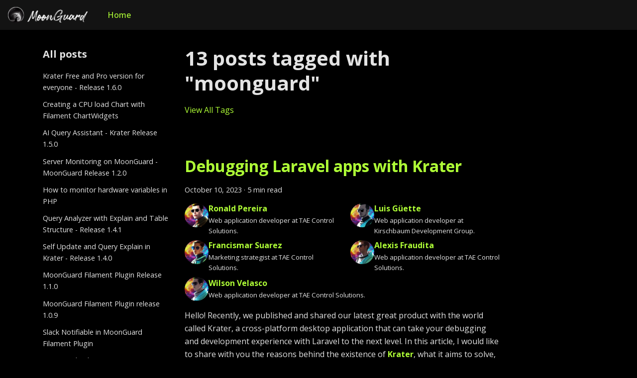

--- FILE ---
content_type: text/html; charset=utf-8
request_url: https://blog.moonguard.dev/tags/moonguard/page/2
body_size: 4131
content:
<!doctype html>
<html lang="en" dir="ltr" class="blog-wrapper blog-tags-post-list-page plugin-blog plugin-id-default">
<head>
<meta charset="UTF-8">
<meta name="generator" content="Docusaurus v2.3.0">
<title data-rh="true">13 posts tagged with &quot;moonguard&quot; | MoonGuard - Web Monitoring Tools</title><meta data-rh="true" name="viewport" content="width=device-width,initial-scale=1"><meta data-rh="true" name="twitter:card" content="summary_large_image"><meta data-rh="true" property="og:image" content="https://blog.moonguard.dev/img/preview.jpg"><meta data-rh="true" name="twitter:image" content="https://blog.moonguard.dev/img/preview.jpg"><meta data-rh="true" property="og:url" content="https://blog.moonguard.dev/tags/moonguard/page/2"><meta data-rh="true" name="docusaurus_locale" content="en"><meta data-rh="true" name="docsearch:language" content="en"><meta data-rh="true" name="keyboards" content="MoonGuard, laravel package, php package, website monitoring tools, debugging"><meta data-rh="true" property="og:title" content="13 posts tagged with &quot;moonguard&quot; | MoonGuard - Web Monitoring Tools"><meta data-rh="true" name="docusaurus_tag" content="blog_tags_posts"><meta data-rh="true" name="docsearch:docusaurus_tag" content="blog_tags_posts"><link data-rh="true" rel="icon" href="/img/favicon.ico"><link data-rh="true" rel="canonical" href="https://blog.moonguard.dev/tags/moonguard/page/2"><link data-rh="true" rel="alternate" href="https://blog.moonguard.dev/tags/moonguard/page/2" hreflang="en"><link data-rh="true" rel="alternate" href="https://blog.moonguard.dev/tags/moonguard/page/2" hreflang="x-default"><link rel="alternate" type="application/rss+xml" href="/rss.xml" title="MoonGuard - Web Monitoring Tools RSS Feed">
<link rel="alternate" type="application/atom+xml" href="/atom.xml" title="MoonGuard - Web Monitoring Tools Atom Feed">



<script src="https://analytics.taecontrol.com/script.js" defer="defer" data-website-id="6ab1bc0b-b928-4086-b369-5d6a5796d6e2"></script><link rel="stylesheet" href="/assets/css/styles.67fcab5a.css">
<link rel="preload" href="/assets/js/runtime~main.f1d6a4aa.js" as="script">
<link rel="preload" href="/assets/js/main.dc14fad5.js" as="script">
</head>
<body class="navigation-with-keyboard">
<script>!function(){function t(t){document.documentElement.setAttribute("data-theme",t)}var e=function(){var t=null;try{t=localStorage.getItem("theme")}catch(t){}return t}();t(null!==e?e:"dark")}()</script><div id="__docusaurus">
<div role="region" aria-label="Skip to main content"><a class="skipToContent_fXgn" href="#docusaurus_skipToContent_fallback">Skip to main content</a></div><nav aria-label="Main" class="navbar navbar--fixed-top"><div class="navbar__inner"><div class="navbar__items"><button aria-label="Toggle navigation bar" aria-expanded="false" class="navbar__toggle clean-btn" type="button"><svg width="30" height="30" viewBox="0 0 30 30" aria-hidden="true"><path stroke="currentColor" stroke-linecap="round" stroke-miterlimit="10" stroke-width="2" d="M4 7h22M4 15h22M4 23h22"></path></svg></button><a href="https://moonguard.dev" target="_blank" rel="noopener noreferrer" class="navbar__brand"><div class="navbar__logo"><img src="/img/imagotype.png" alt="MoonGuard Imagotype" class="themedImage_ToTc themedImage--light_HNdA"><img src="/img/imagotype.png" alt="MoonGuard Imagotype" class="themedImage_ToTc themedImage--dark_i4oU"></div><b class="navbar__title text--truncate"></b></a><a aria-current="page" class="navbar__item navbar__link navbar__link--active" href="/">Home</a></div><div class="navbar__items navbar__items--right"><div class="searchBox_ZlJk"></div></div></div><div role="presentation" class="navbar-sidebar__backdrop"></div></nav><div id="docusaurus_skipToContent_fallback" class="main-wrapper mainWrapper_z2l0"><div class="container margin-vert--lg"><div class="row"><aside class="col col--3"><nav class="sidebar_re4s thin-scrollbar" aria-label="Blog recent posts navigation"><div class="sidebarItemTitle_pO2u margin-bottom--md">All posts</div><ul class="sidebarItemList_Yudw clean-list"><li class="sidebarItem__DBe"><a class="sidebarItemLink_mo7H" href="/krater-release-1-6-0">Krater Free and Pro version for everyone - Release 1.6.0</a></li><li class="sidebarItem__DBe"><a class="sidebarItemLink_mo7H" href="/creating-a-cpu-load-chart-with-filament-chartwidgets">Creating a CPU load Chart with Filament ChartWidgets</a></li><li class="sidebarItem__DBe"><a class="sidebarItemLink_mo7H" href="/krater-release-1-5-0">AI Query Assistant - Krater Release 1.5.0</a></li><li class="sidebarItem__DBe"><a class="sidebarItemLink_mo7H" href="/moonguard-release-1-2-0">Server Monitoring on MoonGuard - MoonGuard Release 1.2.0</a></li><li class="sidebarItem__DBe"><a class="sidebarItemLink_mo7H" href="/how-to-monitor-hardware-variables-in-php">How to monitor hardware variables in PHP</a></li><li class="sidebarItem__DBe"><a class="sidebarItemLink_mo7H" href="/krater-release-1-4-1">Query Analyzer with Explain and Table Structure - Release 1.4.1</a></li><li class="sidebarItem__DBe"><a class="sidebarItemLink_mo7H" href="/krater-release-1-4-0">Self Update and Query Explain in Krater - Release 1.4.0</a></li><li class="sidebarItem__DBe"><a class="sidebarItemLink_mo7H" href="/moonguard-release-1-1-0">MoonGuard Filament Plugin Release 1.1.0</a></li><li class="sidebarItem__DBe"><a class="sidebarItemLink_mo7H" href="/moonguard-release-1-0-9">MoonGuard Filament Plugin release 1.0.9</a></li><li class="sidebarItem__DBe"><a class="sidebarItemLink_mo7H" href="/slack-notifiable-in-moonguard">Slack Notifiable in MoonGuard Filament Plugin</a></li><li class="sidebarItem__DBe"><a class="sidebarItemLink_mo7H" href="/krater-release-1-3-0">Command Palette comes to Krater - Release 1.3.0</a></li><li class="sidebarItem__DBe"><a class="sidebarItemLink_mo7H" href="/why-golang-instead-of-rust-to-develop-the-krater-desktop-app">Why Golang instead of Rust to develop the Krater desktop app</a></li><li class="sidebarItem__DBe"><a class="sidebarItemLink_mo7H" href="/debugging-laravel-apps-with-krater">Debugging Laravel apps with Krater</a></li><li class="sidebarItem__DBe"><a class="sidebarItemLink_mo7H" href="/MoonGuard-ecosystem">The MoonGuard Ecosystem</a></li><li class="sidebarItem__DBe"><a class="sidebarItemLink_mo7H" href="/rendering-custom-livewire-components-in-markdown-for-laravel-projects">How to Inject Dynamic Content in a Laravel Blog using Spatie Laravel Markdown Package and Livewire Components - A Step-by-Step Guide</a></li><li class="sidebarItem__DBe"><a class="sidebarItemLink_mo7H" href="/how-to-use-local-sqlite-database-with-tauri">How to use local SQLite database with Tauri and Rust</a></li><li class="sidebarItem__DBe"><a class="sidebarItemLink_mo7H" href="/setting-up-actix-in-tauri">Setting up Actix Web in a Tauri App</a></li><li class="sidebarItem__DBe"><a class="sidebarItemLink_mo7H" href="/manage-state-with-tauri">Managing State in Desktop Applications with Rust and Tauri</a></li><li class="sidebarItem__DBe"><a class="sidebarItemLink_mo7H" href="/setting-page-with-filament">Create a Simple Settings Page with Filament</a></li><li class="sidebarItem__DBe"><a class="sidebarItemLink_mo7H" href="/custom-collections">Custom Collections in Laravel</a></li><li class="sidebarItem__DBe"><a class="sidebarItemLink_mo7H" href="/eloquent-relationships">Basic Eloquent Relationships</a></li><li class="sidebarItem__DBe"><a class="sidebarItemLink_mo7H" href="/how-to-use-a-local-php-package-in-your-projects">Using a local php package in your projects</a></li><li class="sidebarItem__DBe"><a class="sidebarItemLink_mo7H" href="/the-next-level-website-monitoring-moonguard">The Next Level of Website Monitoring: MoonGuard</a></li></ul></nav></aside><main class="col col--7" itemscope="" itemtype="http://schema.org/Blog"><header class="margin-bottom--xl"><h1>13 posts tagged with &quot;moonguard&quot;</h1><a href="/tags">View All Tags</a></header><article class="margin-bottom--xl" itemprop="blogPost" itemscope="" itemtype="http://schema.org/BlogPosting"><meta itemprop="image" content="https://blog.moonguard.dev/img/debugging-laravel-apps-with-krater/preview.jpg"><header><h2 class="title_f1Hy" itemprop="headline"><a itemprop="url" href="/debugging-laravel-apps-with-krater">Debugging Laravel apps with Krater</a></h2><div class="container_mt6G margin-vert--md"><time datetime="2023-10-10T00:00:00.000Z" itemprop="datePublished">October 10, 2023</time> · <!-- -->5 min read</div><div class="margin-top--md margin-bottom--sm row"><div class="col col--6 authorCol_Hf19"><div class="avatar margin-bottom--sm"><a href="https://twitter.com/ronsatur01" target="_blank" rel="noopener noreferrer" class="avatar__photo-link"><img class="avatar__photo" src="/img/crew/ronald-pereira.png" alt="Ronald Pereira"></a><div class="avatar__intro" itemprop="author" itemscope="" itemtype="https://schema.org/Person"><div class="avatar__name"><a href="https://twitter.com/ronsatur01" target="_blank" rel="noopener noreferrer" itemprop="url"><span itemprop="name">Ronald Pereira</span></a></div><small class="avatar__subtitle" itemprop="description">Web application developer at TAE Control Solutions.</small></div></div></div><div class="col col--6 authorCol_Hf19"><div class="avatar margin-bottom--sm"><a href="https://twitter.com/guetteman" target="_blank" rel="noopener noreferrer" class="avatar__photo-link"><img class="avatar__photo" src="/img/crew/luis-guette.png" alt="Luis Güette"></a><div class="avatar__intro" itemprop="author" itemscope="" itemtype="https://schema.org/Person"><div class="avatar__name"><a href="https://twitter.com/guetteman" target="_blank" rel="noopener noreferrer" itemprop="url"><span itemprop="name">Luis Güette</span></a></div><small class="avatar__subtitle" itemprop="description">Web application developer at Kirschbaum Development Group.</small></div></div></div><div class="col col--6 authorCol_Hf19"><div class="avatar margin-bottom--sm"><a href="https://twitter.com/francismarsg" target="_blank" rel="noopener noreferrer" class="avatar__photo-link"><img class="avatar__photo" src="/img/crew/francismar-suarez.png" alt="Francismar Suarez"></a><div class="avatar__intro" itemprop="author" itemscope="" itemtype="https://schema.org/Person"><div class="avatar__name"><a href="https://twitter.com/francismarsg" target="_blank" rel="noopener noreferrer" itemprop="url"><span itemprop="name">Francismar Suarez</span></a></div><small class="avatar__subtitle" itemprop="description">Marketing strategist at TAE Control Solutions.</small></div></div></div><div class="col col--6 authorCol_Hf19"><div class="avatar margin-bottom--sm"><a href="https://twitter.com/_Alefram_" target="_blank" rel="noopener noreferrer" class="avatar__photo-link"><img class="avatar__photo" src="/img/crew/alexis-fraudita.png" alt="Alexis Fraudita"></a><div class="avatar__intro" itemprop="author" itemscope="" itemtype="https://schema.org/Person"><div class="avatar__name"><a href="https://twitter.com/_Alefram_" target="_blank" rel="noopener noreferrer" itemprop="url"><span itemprop="name">Alexis Fraudita</span></a></div><small class="avatar__subtitle" itemprop="description">Web application developer at TAE Control Solutions.</small></div></div></div><div class="col col--6 authorCol_Hf19"><div class="avatar margin-bottom--sm"><a href="https://twitter.com/emmamedolphe" target="_blank" rel="noopener noreferrer" class="avatar__photo-link"><img class="avatar__photo" src="/img/crew/wilson-velasco.png" alt="Wilson Velasco"></a><div class="avatar__intro" itemprop="author" itemscope="" itemtype="https://schema.org/Person"><div class="avatar__name"><a href="https://twitter.com/emmamedolphe" target="_blank" rel="noopener noreferrer" itemprop="url"><span itemprop="name">Wilson Velasco</span></a></div><small class="avatar__subtitle" itemprop="description">Web application developer at TAE Control Solutions.</small></div></div></div></div></header><div class="markdown" itemprop="articleBody"><p>Hello! Recently, we published and shared our latest great product with the world called Krater, a cross-platform desktop application that can take your debugging and development experience with Laravel to the next level. In this article, I would like to share with you the reasons behind the existence of <strong><a href="https://moonguard.dev/krater" target="_blank" rel="noopener noreferrer">Krater</a></strong>, what it aims to solve, its benefits, and where it is heading in the future.</p></div><footer class="row docusaurus-mt-lg"><div class="col col--9"><b>Tags:</b><ul class="tags_jXut padding--none margin-left--sm"><li class="tag_QGVx"><a class="tag_zVej tagRegular_sFm0" href="/tags/laravel">laravel</a></li><li class="tag_QGVx"><a class="tag_zVej tagRegular_sFm0" href="/tags/krater">krater</a></li><li class="tag_QGVx"><a class="tag_zVej tagRegular_sFm0" href="/tags/moonguard">moonguard</a></li><li class="tag_QGVx"><a class="tag_zVej tagRegular_sFm0" href="/tags/desktop">desktop</a></li><li class="tag_QGVx"><a class="tag_zVej tagRegular_sFm0" href="/tags/app">app</a></li><li class="tag_QGVx"><a class="tag_zVej tagRegular_sFm0" href="/tags/debug">debug</a></li><li class="tag_QGVx"><a class="tag_zVej tagRegular_sFm0" href="/tags/debugging">debugging</a></li></ul></div><div class="col text--right col--3"><a aria-label="Read more about Debugging Laravel apps with Krater" href="/debugging-laravel-apps-with-krater"><b>Read More</b></a></div></footer></article><article class="margin-bottom--xl" itemprop="blogPost" itemscope="" itemtype="http://schema.org/BlogPosting"><meta itemprop="image" content="https://blog.moonguard.dev/img/MoonGuard-ecosystem/preview.jpg"><header><h2 class="title_f1Hy" itemprop="headline"><a itemprop="url" href="/MoonGuard-ecosystem">The MoonGuard Ecosystem</a></h2><div class="container_mt6G margin-vert--md"><time datetime="2023-10-02T00:00:00.000Z" itemprop="datePublished">October 2, 2023</time> · <!-- -->3 min read</div><div class="margin-top--md margin-bottom--sm row"><div class="col col--6 authorCol_Hf19"><div class="avatar margin-bottom--sm"><a href="https://twitter.com/guetteman" target="_blank" rel="noopener noreferrer" class="avatar__photo-link"><img class="avatar__photo" src="/img/crew/luis-guette.png" alt="Luis Güette"></a><div class="avatar__intro" itemprop="author" itemscope="" itemtype="https://schema.org/Person"><div class="avatar__name"><a href="https://twitter.com/guetteman" target="_blank" rel="noopener noreferrer" itemprop="url"><span itemprop="name">Luis Güette</span></a></div><small class="avatar__subtitle" itemprop="description">Web application developer at Kirschbaum Development Group.</small></div></div></div><div class="col col--6 authorCol_Hf19"><div class="avatar margin-bottom--sm"><a href="https://twitter.com/francismarsg" target="_blank" rel="noopener noreferrer" class="avatar__photo-link"><img class="avatar__photo" src="/img/crew/francismar-suarez.png" alt="Francismar Suarez"></a><div class="avatar__intro" itemprop="author" itemscope="" itemtype="https://schema.org/Person"><div class="avatar__name"><a href="https://twitter.com/francismarsg" target="_blank" rel="noopener noreferrer" itemprop="url"><span itemprop="name">Francismar Suarez</span></a></div><small class="avatar__subtitle" itemprop="description">Marketing strategist at TAE Control Solutions.</small></div></div></div><div class="col col--6 authorCol_Hf19"><div class="avatar margin-bottom--sm"><a href="https://twitter.com/ronsatur01" target="_blank" rel="noopener noreferrer" class="avatar__photo-link"><img class="avatar__photo" src="/img/crew/ronald-pereira.png" alt="Ronald Pereira"></a><div class="avatar__intro" itemprop="author" itemscope="" itemtype="https://schema.org/Person"><div class="avatar__name"><a href="https://twitter.com/ronsatur01" target="_blank" rel="noopener noreferrer" itemprop="url"><span itemprop="name">Ronald Pereira</span></a></div><small class="avatar__subtitle" itemprop="description">Web application developer at TAE Control Solutions.</small></div></div></div><div class="col col--6 authorCol_Hf19"><div class="avatar margin-bottom--sm"><a href="https://twitter.com/emmamedolphe" target="_blank" rel="noopener noreferrer" class="avatar__photo-link"><img class="avatar__photo" src="/img/crew/wilson-velasco.png" alt="Wilson Velasco"></a><div class="avatar__intro" itemprop="author" itemscope="" itemtype="https://schema.org/Person"><div class="avatar__name"><a href="https://twitter.com/emmamedolphe" target="_blank" rel="noopener noreferrer" itemprop="url"><span itemprop="name">Wilson Velasco</span></a></div><small class="avatar__subtitle" itemprop="description">Web application developer at TAE Control Solutions.</small></div></div></div><div class="col col--6 authorCol_Hf19"><div class="avatar margin-bottom--sm"><a href="https://twitter.com/_Alefram_" target="_blank" rel="noopener noreferrer" class="avatar__photo-link"><img class="avatar__photo" src="/img/crew/alexis-fraudita.png" alt="Alexis Fraudita"></a><div class="avatar__intro" itemprop="author" itemscope="" itemtype="https://schema.org/Person"><div class="avatar__name"><a href="https://twitter.com/_Alefram_" target="_blank" rel="noopener noreferrer" itemprop="url"><span itemprop="name">Alexis Fraudita</span></a></div><small class="avatar__subtitle" itemprop="description">Web application developer at TAE Control Solutions.</small></div></div></div></div></header><div class="markdown" itemprop="articleBody"><p>We have been working on this for months and now we are excited to introduce the
<strong>MoonGuard ecosystem</strong>, a stack of tools designed to improve your development
experience in local and monitor your Laravel applications in production.</p></div><footer class="row docusaurus-mt-lg"><div class="col col--9"><b>Tags:</b><ul class="tags_jXut padding--none margin-left--sm"><li class="tag_QGVx"><a class="tag_zVej tagRegular_sFm0" href="/tags/moonguard">Moonguard</a></li><li class="tag_QGVx"><a class="tag_zVej tagRegular_sFm0" href="/tags/krater">Krater</a></li><li class="tag_QGVx"><a class="tag_zVej tagRegular_sFm0" href="/tags/larvis">Larvis</a></li><li class="tag_QGVx"><a class="tag_zVej tagRegular_sFm0" href="/tags/filament">Filament</a></li></ul></div><div class="col text--right col--3"><a aria-label="Read more about The MoonGuard Ecosystem" href="/MoonGuard-ecosystem"><b>Read More</b></a></div></footer></article><article class="margin-bottom--xl" itemprop="blogPost" itemscope="" itemtype="http://schema.org/BlogPosting"><meta itemprop="image" content="https://blog.moonguard.dev/img/the-next-level-website-monitoring-moonguard/preview.jpg"><header><h2 class="title_f1Hy" itemprop="headline"><a itemprop="url" href="/the-next-level-website-monitoring-moonguard">The Next Level of Website Monitoring: MoonGuard</a></h2><div class="container_mt6G margin-vert--md"><time datetime="2023-02-04T00:00:00.000Z" itemprop="datePublished">February 4, 2023</time> · <!-- -->2 min read</div><div class="margin-top--md margin-bottom--sm row"><div class="col col--6 authorCol_Hf19"><div class="avatar margin-bottom--sm"><a href="https://twitter.com/guetteman" target="_blank" rel="noopener noreferrer" class="avatar__photo-link"><img class="avatar__photo" src="/img/crew/luis-guette.png" alt="Luis Güette"></a><div class="avatar__intro" itemprop="author" itemscope="" itemtype="https://schema.org/Person"><div class="avatar__name"><a href="https://twitter.com/guetteman" target="_blank" rel="noopener noreferrer" itemprop="url"><span itemprop="name">Luis Güette</span></a></div><small class="avatar__subtitle" itemprop="description">Web application developer at Kirschbaum Development Group.</small></div></div></div></div></header><div class="markdown" itemprop="articleBody"><p>Have you noticed how tedious it is to monitor multiple websites? It&#x27;s a tedious task because you always have to use different external services to check the uptime, detect system problems, server capacity, etc. And as the number of sites grows, these services become more expensive.</p><p>But what if you could do all that in one place and with just one software? That&#x27;s exactly what we&#x27;ve created with <a href="https://moonguard.dev" target="_blank" rel="noopener noreferrer">MoonGuard</a>! It&#x27;s a Filament plugin that allows you to monitor all your sites from one location, in the Filament admin panel.</p><p><img loading="lazy" alt="MoonGuard" src="/assets/images/imagotype-271e8dc38be32aeb8474cdd5e109a848.png" width="5646" height="1102" class="img_ev3q"></p></div><footer class="row docusaurus-mt-lg"><div class="col col--9"><b>Tags:</b><ul class="tags_jXut padding--none margin-left--sm"><li class="tag_QGVx"><a class="tag_zVej tagRegular_sFm0" href="/tags/moonguard">moonguard</a></li></ul></div><div class="col text--right col--3"><a aria-label="Read more about The Next Level of Website Monitoring: MoonGuard" href="/the-next-level-website-monitoring-moonguard"><b>Read More</b></a></div></footer></article><nav class="pagination-nav" aria-label="Blog list page navigation"><a class="pagination-nav__link pagination-nav__link--prev" href="/tags/moonguard"><div class="pagination-nav__label">Newer Entries</div></a></nav></main></div></div></div><footer class="footer footer--dark"><div class="container container-fluid"><div class="footer__bottom text--center"><div class="footer__copyright">Copyright © 2024 MoonGuard.</div></div></div></footer></div>
<script src="/assets/js/runtime~main.f1d6a4aa.js"></script>
<script src="/assets/js/main.dc14fad5.js"></script>
</body>
</html>

--- FILE ---
content_type: application/javascript; charset=utf-8
request_url: https://blog.moonguard.dev/assets/js/814f3328.2e5f6ca3.js
body_size: 507
content:
"use strict";(self.webpackChunkmoonguard_docs=self.webpackChunkmoonguard_docs||[]).push([[2535],{5641:e=>{e.exports=JSON.parse('{"title":"All posts","items":[{"title":"Krater Free and Pro version for everyone - Release 1.6.0","permalink":"/krater-release-1-6-0"},{"title":"Creating a CPU load Chart with Filament ChartWidgets","permalink":"/creating-a-cpu-load-chart-with-filament-chartwidgets"},{"title":"AI Query Assistant - Krater Release 1.5.0","permalink":"/krater-release-1-5-0"},{"title":"Server Monitoring on MoonGuard - MoonGuard Release 1.2.0","permalink":"/moonguard-release-1-2-0"},{"title":"How to monitor hardware variables in PHP","permalink":"/how-to-monitor-hardware-variables-in-php"},{"title":"Query Analyzer with Explain and Table Structure - Release 1.4.1","permalink":"/krater-release-1-4-1"},{"title":"Self Update and Query Explain in Krater - Release 1.4.0","permalink":"/krater-release-1-4-0"},{"title":"MoonGuard Filament Plugin Release 1.1.0","permalink":"/moonguard-release-1-1-0"},{"title":"MoonGuard Filament Plugin release 1.0.9","permalink":"/moonguard-release-1-0-9"},{"title":"Slack Notifiable in MoonGuard Filament Plugin","permalink":"/slack-notifiable-in-moonguard"},{"title":"Command Palette comes to Krater - Release 1.3.0","permalink":"/krater-release-1-3-0"},{"title":"Why Golang instead of Rust to develop the Krater desktop app","permalink":"/why-golang-instead-of-rust-to-develop-the-krater-desktop-app"},{"title":"Debugging Laravel apps with Krater","permalink":"/debugging-laravel-apps-with-krater"},{"title":"The MoonGuard Ecosystem","permalink":"/MoonGuard-ecosystem"},{"title":"How to Inject Dynamic Content in a Laravel Blog using Spatie Laravel Markdown Package and Livewire Components - A Step-by-Step Guide","permalink":"/rendering-custom-livewire-components-in-markdown-for-laravel-projects"},{"title":"How to use local SQLite database with Tauri and Rust","permalink":"/how-to-use-local-sqlite-database-with-tauri"},{"title":"Setting up Actix Web in a Tauri App","permalink":"/setting-up-actix-in-tauri"},{"title":"Managing State in Desktop Applications with Rust and Tauri","permalink":"/manage-state-with-tauri"},{"title":"Create a Simple Settings Page with Filament","permalink":"/setting-page-with-filament"},{"title":"Custom Collections in Laravel","permalink":"/custom-collections"},{"title":"Basic Eloquent Relationships","permalink":"/eloquent-relationships"},{"title":"Using a local php package in your projects","permalink":"/how-to-use-a-local-php-package-in-your-projects"},{"title":"The Next Level of Website Monitoring: MoonGuard","permalink":"/the-next-level-website-monitoring-moonguard"}]}')}}]);

--- FILE ---
content_type: application/javascript; charset=utf-8
request_url: https://blog.moonguard.dev/assets/js/6875c492.24c6339a.js
body_size: 537
content:
"use strict";(self.webpackChunkmoonguard_docs=self.webpackChunkmoonguard_docs||[]).push([[8610],{9703:(e,t,a)=>{a.d(t,{Z:()=>s});var n=a(7294),l=a(5999),r=a(2244);function s(e){const{metadata:t}=e,{previousPage:a,nextPage:s}=t;return n.createElement("nav",{className:"pagination-nav","aria-label":(0,l.I)({id:"theme.blog.paginator.navAriaLabel",message:"Blog list page navigation",description:"The ARIA label for the blog pagination"})},a&&n.createElement(r.Z,{permalink:a,title:n.createElement(l.Z,{id:"theme.blog.paginator.newerEntries",description:"The label used to navigate to the newer blog posts page (previous page)"},"Newer Entries")}),s&&n.createElement(r.Z,{permalink:s,title:n.createElement(l.Z,{id:"theme.blog.paginator.olderEntries",description:"The label used to navigate to the older blog posts page (next page)"},"Older Entries"),isNext:!0}))}},9985:(e,t,a)=>{a.d(t,{Z:()=>s});var n=a(7294),l=a(9460),r=a(8047);function s(e){let{items:t,component:a=r.Z}=e;return n.createElement(n.Fragment,null,t.map((e=>{let{content:t}=e;return n.createElement(l.n,{key:t.metadata.permalink,content:t},n.createElement(a,null,n.createElement(t,null)))})))}},1714:(e,t,a)=>{a.r(t),a.d(t,{default:()=>E});var n=a(7294),l=a(6010),r=a(5999),s=a(8824),o=a(1944),i=a(5281),g=a(9960),c=a(9058),m=a(9703),u=a(197),p=a(9985);function d(e){const t=function(){const{selectMessage:e}=(0,s.c)();return t=>e(t,(0,r.I)({id:"theme.blog.post.plurals",description:'Pluralized label for "{count} posts". Use as much plural forms (separated by "|") as your language support (see https://www.unicode.org/cldr/cldr-aux/charts/34/supplemental/language_plural_rules.html)',message:"One post|{count} posts"},{count:t}))}();return(0,r.I)({id:"theme.blog.tagTitle",description:"The title of the page for a blog tag",message:'{nPosts} tagged with "{tagName}"'},{nPosts:t(e.count),tagName:e.label})}function h(e){let{tag:t}=e;const a=d(t);return n.createElement(n.Fragment,null,n.createElement(o.d,{title:a}),n.createElement(u.Z,{tag:"blog_tags_posts"}))}function b(e){let{tag:t,items:a,sidebar:l,listMetadata:s}=e;const o=d(t);return n.createElement(c.Z,{sidebar:l},n.createElement("header",{className:"margin-bottom--xl"},n.createElement("h1",null,o),n.createElement(g.Z,{href:t.allTagsPath},n.createElement(r.Z,{id:"theme.tags.tagsPageLink",description:"The label of the link targeting the tag list page"},"View All Tags"))),n.createElement(p.Z,{items:a}),n.createElement(m.Z,{metadata:s}))}function E(e){return n.createElement(o.FG,{className:(0,l.Z)(i.k.wrapper.blogPages,i.k.page.blogTagPostListPage)},n.createElement(h,e),n.createElement(b,e))}}}]);

--- FILE ---
content_type: application/javascript; charset=utf-8
request_url: https://blog.moonguard.dev/assets/js/d27e3126.d78fd1d4.js
body_size: 1622
content:
"use strict";(self.webpackChunkmoonguard_docs=self.webpackChunkmoonguard_docs||[]).push([[6447],{3905:(e,t,r)=>{r.d(t,{Zo:()=>c,kt:()=>d});var n=r(7294);function o(e,t,r){return t in e?Object.defineProperty(e,t,{value:r,enumerable:!0,configurable:!0,writable:!0}):e[t]=r,e}function i(e,t){var r=Object.keys(e);if(Object.getOwnPropertySymbols){var n=Object.getOwnPropertySymbols(e);t&&(n=n.filter((function(t){return Object.getOwnPropertyDescriptor(e,t).enumerable}))),r.push.apply(r,n)}return r}function a(e){for(var t=1;t<arguments.length;t++){var r=null!=arguments[t]?arguments[t]:{};t%2?i(Object(r),!0).forEach((function(t){o(e,t,r[t])})):Object.getOwnPropertyDescriptors?Object.defineProperties(e,Object.getOwnPropertyDescriptors(r)):i(Object(r)).forEach((function(t){Object.defineProperty(e,t,Object.getOwnPropertyDescriptor(r,t))}))}return e}function s(e,t){if(null==e)return{};var r,n,o=function(e,t){if(null==e)return{};var r,n,o={},i=Object.keys(e);for(n=0;n<i.length;n++)r=i[n],t.indexOf(r)>=0||(o[r]=e[r]);return o}(e,t);if(Object.getOwnPropertySymbols){var i=Object.getOwnPropertySymbols(e);for(n=0;n<i.length;n++)r=i[n],t.indexOf(r)>=0||Object.prototype.propertyIsEnumerable.call(e,r)&&(o[r]=e[r])}return o}var u=n.createContext({}),l=function(e){var t=n.useContext(u),r=t;return e&&(r="function"==typeof e?e(t):a(a({},t),e)),r},c=function(e){var t=l(e.components);return n.createElement(u.Provider,{value:t},e.children)},p={inlineCode:"code",wrapper:function(e){var t=e.children;return n.createElement(n.Fragment,{},t)}},m=n.forwardRef((function(e,t){var r=e.components,o=e.mdxType,i=e.originalType,u=e.parentName,c=s(e,["components","mdxType","originalType","parentName"]),m=l(r),d=o,g=m["".concat(u,".").concat(d)]||m[d]||p[d]||i;return r?n.createElement(g,a(a({ref:t},c),{},{components:r})):n.createElement(g,a({ref:t},c))}));function d(e,t){var r=arguments,o=t&&t.mdxType;if("string"==typeof e||o){var i=r.length,a=new Array(i);a[0]=m;var s={};for(var u in t)hasOwnProperty.call(t,u)&&(s[u]=t[u]);s.originalType=e,s.mdxType="string"==typeof e?e:o,a[1]=s;for(var l=2;l<i;l++)a[l]=r[l];return n.createElement.apply(null,a)}return n.createElement.apply(null,r)}m.displayName="MDXCreateElement"},7769:(e,t,r)=>{r.r(t),r.d(t,{assets:()=>u,contentTitle:()=>a,default:()=>p,frontMatter:()=>i,metadata:()=>s,toc:()=>l});var n=r(7462),o=(r(7294),r(3905));const i={slug:"the-next-level-website-monitoring-moonguard",title:"The Next Level of Website Monitoring: MoonGuard",description:"How monitoring multiple websites can be a tedious task as it requires using different external services to check uptime, detect issues, and other issues.",authors:["luis"],image:"/img/the-next-level-website-monitoring-moonguard/preview.jpg",tags:["moonguard"]},a=void 0,s={permalink:"/the-next-level-website-monitoring-moonguard",source:"@site/blog/2023-02-04-the-next-level-website-monitoring-moonguard.md",title:"The Next Level of Website Monitoring: MoonGuard",description:"How monitoring multiple websites can be a tedious task as it requires using different external services to check uptime, detect issues, and other issues.",date:"2023-02-04T00:00:00.000Z",formattedDate:"February 4, 2023",tags:[{label:"moonguard",permalink:"/tags/moonguard"}],readingTime:1.71,hasTruncateMarker:!0,authors:[{name:"Luis G\xfcette",title:"Web application developer at Kirschbaum Development Group.",url:"https://twitter.com/guetteman",imageURL:"/img/crew/luis-guette.png",key:"luis"}],frontMatter:{slug:"the-next-level-website-monitoring-moonguard",title:"The Next Level of Website Monitoring: MoonGuard",description:"How monitoring multiple websites can be a tedious task as it requires using different external services to check uptime, detect issues, and other issues.",authors:["luis"],image:"/img/the-next-level-website-monitoring-moonguard/preview.jpg",tags:["moonguard"]},prevItem:{title:"Using a local php package in your projects",permalink:"/how-to-use-a-local-php-package-in-your-projects"}},u={authorsImageUrls:[void 0]},l=[],c={toc:l};function p(e){let{components:t,...i}=e;return(0,o.kt)("wrapper",(0,n.Z)({},c,i,{components:t,mdxType:"MDXLayout"}),(0,o.kt)("p",null,"Have you noticed how tedious it is to monitor multiple websites? It's a tedious task because you always have to use different external services to check the uptime, detect system problems, server capacity, etc. And as the number of sites grows, these services become more expensive."),(0,o.kt)("p",null,"But what if you could do all that in one place and with just one software? That's exactly what we've created with ",(0,o.kt)("a",{parentName:"p",href:"https://moonguard.dev"},"MoonGuard"),"! It's a Filament plugin that allows you to monitor all your sites from one location, in the Filament admin panel."),(0,o.kt)("p",null,(0,o.kt)("img",{alt:"MoonGuard",src:r(7546).Z,width:"5646",height:"1102"})))}p.isMDXComponent=!0},7546:(e,t,r)=>{r.d(t,{Z:()=>n});const n=r.p+"assets/images/imagotype-271e8dc38be32aeb8474cdd5e109a848.png"}}]);

--- FILE ---
content_type: application/javascript; charset=utf-8
request_url: https://blog.moonguard.dev/assets/js/9602.81113c42.js
body_size: 11615
content:
(self.webpackChunkmoonguard_docs=self.webpackChunkmoonguard_docs||[]).push([[9602],{3905:(e,t,n)=>{"use strict";n.d(t,{Zo:()=>m,kt:()=>p});var a=n(7294);function r(e,t,n){return t in e?Object.defineProperty(e,t,{value:n,enumerable:!0,configurable:!0,writable:!0}):e[t]=n,e}function o(e,t){var n=Object.keys(e);if(Object.getOwnPropertySymbols){var a=Object.getOwnPropertySymbols(e);t&&(a=a.filter((function(t){return Object.getOwnPropertyDescriptor(e,t).enumerable}))),n.push.apply(n,a)}return n}function l(e){for(var t=1;t<arguments.length;t++){var n=null!=arguments[t]?arguments[t]:{};t%2?o(Object(n),!0).forEach((function(t){r(e,t,n[t])})):Object.getOwnPropertyDescriptors?Object.defineProperties(e,Object.getOwnPropertyDescriptors(n)):o(Object(n)).forEach((function(t){Object.defineProperty(e,t,Object.getOwnPropertyDescriptor(n,t))}))}return e}function c(e,t){if(null==e)return{};var n,a,r=function(e,t){if(null==e)return{};var n,a,r={},o=Object.keys(e);for(a=0;a<o.length;a++)n=o[a],t.indexOf(n)>=0||(r[n]=e[n]);return r}(e,t);if(Object.getOwnPropertySymbols){var o=Object.getOwnPropertySymbols(e);for(a=0;a<o.length;a++)n=o[a],t.indexOf(n)>=0||Object.prototype.propertyIsEnumerable.call(e,n)&&(r[n]=e[n])}return r}var s=a.createContext({}),i=function(e){var t=a.useContext(s),n=t;return e&&(n="function"==typeof e?e(t):l(l({},t),e)),n},m=function(e){var t=i(e.components);return a.createElement(s.Provider,{value:t},e.children)},u={inlineCode:"code",wrapper:function(e){var t=e.children;return a.createElement(a.Fragment,{},t)}},d=a.forwardRef((function(e,t){var n=e.components,r=e.mdxType,o=e.originalType,s=e.parentName,m=c(e,["components","mdxType","originalType","parentName"]),d=i(n),p=r,g=d["".concat(s,".").concat(p)]||d[p]||u[p]||o;return n?a.createElement(g,l(l({ref:t},m),{},{components:n})):a.createElement(g,l({ref:t},m))}));function p(e,t){var n=arguments,r=t&&t.mdxType;if("string"==typeof e||r){var o=n.length,l=new Array(o);l[0]=d;var c={};for(var s in t)hasOwnProperty.call(t,s)&&(c[s]=t[s]);c.originalType=e,c.mdxType="string"==typeof e?e:r,l[1]=c;for(var i=2;i<o;i++)l[i]=n[i];return a.createElement.apply(null,l)}return a.createElement.apply(null,n)}d.displayName="MDXCreateElement"},9058:(e,t,n)=>{"use strict";n.d(t,{Z:()=>E});var a=n(7294),r=n(6010),o=n(3143),l=n(7524),c=n(9960),s=n(5999);const i="sidebar_re4s",m="sidebarItemTitle_pO2u",u="sidebarItemList_Yudw",d="sidebarItem__DBe",p="sidebarItemLink_mo7H",g="sidebarItemLinkActive_I1ZP";function f(e){let{sidebar:t}=e;return a.createElement("aside",{className:"col col--3"},a.createElement("nav",{className:(0,r.Z)(i,"thin-scrollbar"),"aria-label":(0,s.I)({id:"theme.blog.sidebar.navAriaLabel",message:"Blog recent posts navigation",description:"The ARIA label for recent posts in the blog sidebar"})},a.createElement("div",{className:(0,r.Z)(m,"margin-bottom--md")},t.title),a.createElement("ul",{className:(0,r.Z)(u,"clean-list")},t.items.map((e=>a.createElement("li",{key:e.permalink,className:d},a.createElement(c.Z,{isNavLink:!0,to:e.permalink,className:p,activeClassName:g},e.title)))))))}var h=n(3102);function b(e){let{sidebar:t}=e;return a.createElement("ul",{className:"menu__list"},t.items.map((e=>a.createElement("li",{key:e.permalink,className:"menu__list-item"},a.createElement(c.Z,{isNavLink:!0,to:e.permalink,className:"menu__link",activeClassName:"menu__link--active"},e.title)))))}function v(e){return a.createElement(h.Zo,{component:b,props:e})}function y(e){let{sidebar:t}=e;const n=(0,l.i)();return null!=t&&t.items.length?"mobile"===n?a.createElement(v,{sidebar:t}):a.createElement(f,{sidebar:t}):null}function E(e){const{sidebar:t,toc:n,children:l,...c}=e,s=t&&t.items.length>0;return a.createElement(o.Z,c,a.createElement("div",{className:"container margin-vert--lg"},a.createElement("div",{className:"row"},a.createElement(y,{sidebar:t}),a.createElement("main",{className:(0,r.Z)("col",{"col--7":s,"col--9 col--offset-1":!s}),itemScope:!0,itemType:"http://schema.org/Blog"},l),n&&a.createElement("div",{className:"col col--2"},n))))}},8047:(e,t,n)=>{"use strict";n.d(t,{Z:()=>Xe});var a=n(7294),r=n(6010),o=n(9460),l=n(4996);function c(e){let{children:t,className:n}=e;const{frontMatter:r,assets:c}=(0,o.C)(),{withBaseUrl:s}=(0,l.C)(),i=c.image??r.image;return a.createElement("article",{className:n,itemProp:"blogPost",itemScope:!0,itemType:"http://schema.org/BlogPosting"},i&&a.createElement("meta",{itemProp:"image",content:s(i,{absolute:!0})}),t)}var s=n(9960);const i="title_f1Hy";function m(e){let{className:t}=e;const{metadata:n,isBlogPostPage:l}=(0,o.C)(),{permalink:c,title:m}=n,u=l?"h1":"h2";return a.createElement(u,{className:(0,r.Z)(i,t),itemProp:"headline"},l?m:a.createElement(s.Z,{itemProp:"url",to:c},m))}var u=n(5999),d=n(8824);const p="container_mt6G";function g(e){let{readingTime:t}=e;const n=function(){const{selectMessage:e}=(0,d.c)();return t=>{const n=Math.ceil(t);return e(n,(0,u.I)({id:"theme.blog.post.readingTime.plurals",description:'Pluralized label for "{readingTime} min read". Use as much plural forms (separated by "|") as your language support (see https://www.unicode.org/cldr/cldr-aux/charts/34/supplemental/language_plural_rules.html)',message:"One min read|{readingTime} min read"},{readingTime:n}))}}();return a.createElement(a.Fragment,null,n(t))}function f(e){let{date:t,formattedDate:n}=e;return a.createElement("time",{dateTime:t,itemProp:"datePublished"},n)}function h(){return a.createElement(a.Fragment,null," \xb7 ")}function b(e){let{className:t}=e;const{metadata:n}=(0,o.C)(),{date:l,formattedDate:c,readingTime:s}=n;return a.createElement("div",{className:(0,r.Z)(p,"margin-vert--md",t)},a.createElement(f,{date:l,formattedDate:c}),void 0!==s&&a.createElement(a.Fragment,null,a.createElement(h,null),a.createElement(g,{readingTime:s})))}function v(e){return e.href?a.createElement(s.Z,e):a.createElement(a.Fragment,null,e.children)}function y(e){let{author:t,className:n}=e;const{name:o,title:l,url:c,imageURL:s,email:i}=t,m=c||i&&`mailto:${i}`||void 0;return a.createElement("div",{className:(0,r.Z)("avatar margin-bottom--sm",n)},s&&a.createElement(v,{href:m,className:"avatar__photo-link"},a.createElement("img",{className:"avatar__photo",src:s,alt:o})),o&&a.createElement("div",{className:"avatar__intro",itemProp:"author",itemScope:!0,itemType:"https://schema.org/Person"},a.createElement("div",{className:"avatar__name"},a.createElement(v,{href:m,itemProp:"url"},a.createElement("span",{itemProp:"name"},o))),l&&a.createElement("small",{className:"avatar__subtitle",itemProp:"description"},l)))}const E="authorCol_Hf19",k="imageOnlyAuthorRow_pa_O",N="imageOnlyAuthorCol_G86a";function C(e){let{className:t}=e;const{metadata:{authors:n},assets:l}=(0,o.C)();if(0===n.length)return null;const c=n.every((e=>{let{name:t}=e;return!t}));return a.createElement("div",{className:(0,r.Z)("margin-top--md margin-bottom--sm",c?k:"row",t)},n.map(((e,t)=>a.createElement("div",{className:(0,r.Z)(!c&&"col col--6",c?N:E),key:t},a.createElement(y,{author:{...e,imageURL:l.authorsImageUrls[t]??e.imageURL}})))))}function _(){return a.createElement("header",null,a.createElement(m,null),a.createElement(b,null),a.createElement(C,null))}var Z=n(8780),w=n(3905),T=n(7462),B=n(5742);var P=n(2389),L=n(2949),x=n(6668);function j(){const{prism:e}=(0,x.L)(),{colorMode:t}=(0,L.I)(),n=e.theme,a=e.darkTheme||n;return"dark"===t?a:n}var O=n(5281),S=n(7594),I=n.n(S);const M=/title=(?<quote>["'])(?<title>.*?)\1/,A=/\{(?<range>[\d,-]+)\}/,z={js:{start:"\\/\\/",end:""},jsBlock:{start:"\\/\\*",end:"\\*\\/"},jsx:{start:"\\{\\s*\\/\\*",end:"\\*\\/\\s*\\}"},bash:{start:"#",end:""},html:{start:"\x3c!--",end:"--\x3e"}};function D(e,t){const n=e.map((e=>{const{start:n,end:a}=z[e];return`(?:${n}\\s*(${t.flatMap((e=>{var t,n;return[e.line,null==(t=e.block)?void 0:t.start,null==(n=e.block)?void 0:n.end].filter(Boolean)})).join("|")})\\s*${a})`})).join("|");return new RegExp(`^\\s*(?:${n})\\s*$`)}function R(e,t){let n=e.replace(/\n$/,"");const{language:a,magicComments:r,metastring:o}=t;if(o&&A.test(o)){const e=o.match(A).groups.range;if(0===r.length)throw new Error(`A highlight range has been given in code block's metastring (\`\`\` ${o}), but no magic comment config is available. Docusaurus applies the first magic comment entry's className for metastring ranges.`);const t=r[0].className,a=I()(e).filter((e=>e>0)).map((e=>[e-1,[t]]));return{lineClassNames:Object.fromEntries(a),code:n}}if(void 0===a)return{lineClassNames:{},code:n};const l=function(e,t){switch(e){case"js":case"javascript":case"ts":case"typescript":return D(["js","jsBlock"],t);case"jsx":case"tsx":return D(["js","jsBlock","jsx"],t);case"html":return D(["js","jsBlock","html"],t);case"python":case"py":case"bash":return D(["bash"],t);case"markdown":case"md":return D(["html","jsx","bash"],t);default:return D(Object.keys(z),t)}}(a,r),c=n.split("\n"),s=Object.fromEntries(r.map((e=>[e.className,{start:0,range:""}]))),i=Object.fromEntries(r.filter((e=>e.line)).map((e=>{let{className:t,line:n}=e;return[n,t]}))),m=Object.fromEntries(r.filter((e=>e.block)).map((e=>{let{className:t,block:n}=e;return[n.start,t]}))),u=Object.fromEntries(r.filter((e=>e.block)).map((e=>{let{className:t,block:n}=e;return[n.end,t]})));for(let p=0;p<c.length;){const e=c[p].match(l);if(!e){p+=1;continue}const t=e.slice(1).find((e=>void 0!==e));i[t]?s[i[t]].range+=`${p},`:m[t]?s[m[t]].start=p:u[t]&&(s[u[t]].range+=`${s[u[t]].start}-${p-1},`),c.splice(p,1)}n=c.join("\n");const d={};return Object.entries(s).forEach((e=>{let[t,{range:n}]=e;I()(n).forEach((e=>{d[e]??=[],d[e].push(t)}))})),{lineClassNames:d,code:n}}const H="codeBlockContainer_Ckt0";function $(e){let{as:t,...n}=e;const o=function(e){const t={color:"--prism-color",backgroundColor:"--prism-background-color"},n={};return Object.entries(e.plain).forEach((e=>{let[a,r]=e;const o=t[a];o&&"string"==typeof r&&(n[o]=r)})),n}(j());return a.createElement(t,(0,T.Z)({},n,{style:o,className:(0,r.Z)(n.className,H,O.k.common.codeBlock)}))}const F={codeBlockContent:"codeBlockContent_biex",codeBlockTitle:"codeBlockTitle_Ktv7",codeBlock:"codeBlock_bY9V",codeBlockStandalone:"codeBlockStandalone_MEMb",codeBlockLines:"codeBlockLines_e6Vv",codeBlockLinesWithNumbering:"codeBlockLinesWithNumbering_o6Pm",buttonGroup:"buttonGroup__atx"};function V(e){let{children:t,className:n}=e;return a.createElement($,{as:"pre",tabIndex:0,className:(0,r.Z)(F.codeBlockStandalone,"thin-scrollbar",n)},a.createElement("code",{className:F.codeBlockLines},t))}var W=n(902);const U={attributes:!0,characterData:!0,childList:!0,subtree:!0};function q(e,t){const[n,r]=(0,a.useState)(),o=(0,a.useCallback)((()=>{var t;r(null==(t=e.current)?void 0:t.closest("[role=tabpanel][hidden]"))}),[e,r]);(0,a.useEffect)((()=>{o()}),[o]),function(e,t,n){void 0===n&&(n=U);const r=(0,W.zX)(t),o=(0,W.Ql)(n);(0,a.useEffect)((()=>{const t=new MutationObserver(r);return e&&t.observe(e,o),()=>t.disconnect()}),[e,r,o])}(n,(e=>{e.forEach((e=>{"attributes"===e.type&&"hidden"===e.attributeName&&(t(),o())}))}),{attributes:!0,characterData:!1,childList:!1,subtree:!1})}const G={plain:{backgroundColor:"#2a2734",color:"#9a86fd"},styles:[{types:["comment","prolog","doctype","cdata","punctuation"],style:{color:"#6c6783"}},{types:["namespace"],style:{opacity:.7}},{types:["tag","operator","number"],style:{color:"#e09142"}},{types:["property","function"],style:{color:"#9a86fd"}},{types:["tag-id","selector","atrule-id"],style:{color:"#eeebff"}},{types:["attr-name"],style:{color:"#c4b9fe"}},{types:["boolean","string","entity","url","attr-value","keyword","control","directive","unit","statement","regex","atrule","placeholder","variable"],style:{color:"#ffcc99"}},{types:["deleted"],style:{textDecorationLine:"line-through"}},{types:["inserted"],style:{textDecorationLine:"underline"}},{types:["italic"],style:{fontStyle:"italic"}},{types:["important","bold"],style:{fontWeight:"bold"}},{types:["important"],style:{color:"#c4b9fe"}}]};var Y={Prism:n(7410).Z,theme:G};function Q(e,t,n){return t in e?Object.defineProperty(e,t,{value:n,enumerable:!0,configurable:!0,writable:!0}):e[t]=n,e}function X(){return X=Object.assign||function(e){for(var t=1;t<arguments.length;t++){var n=arguments[t];for(var a in n)Object.prototype.hasOwnProperty.call(n,a)&&(e[a]=n[a])}return e},X.apply(this,arguments)}var J=/\r\n|\r|\n/,K=function(e){0===e.length?e.push({types:["plain"],content:"\n",empty:!0}):1===e.length&&""===e[0].content&&(e[0].content="\n",e[0].empty=!0)},ee=function(e,t){var n=e.length;return n>0&&e[n-1]===t?e:e.concat(t)},te=function(e,t){var n=e.plain,a=Object.create(null),r=e.styles.reduce((function(e,n){var a=n.languages,r=n.style;return a&&!a.includes(t)||n.types.forEach((function(t){var n=X({},e[t],r);e[t]=n})),e}),a);return r.root=n,r.plain=X({},n,{backgroundColor:null}),r};function ne(e,t){var n={};for(var a in e)Object.prototype.hasOwnProperty.call(e,a)&&-1===t.indexOf(a)&&(n[a]=e[a]);return n}const ae=function(e){function t(){for(var t=this,n=[],a=arguments.length;a--;)n[a]=arguments[a];e.apply(this,n),Q(this,"getThemeDict",(function(e){if(void 0!==t.themeDict&&e.theme===t.prevTheme&&e.language===t.prevLanguage)return t.themeDict;t.prevTheme=e.theme,t.prevLanguage=e.language;var n=e.theme?te(e.theme,e.language):void 0;return t.themeDict=n})),Q(this,"getLineProps",(function(e){var n=e.key,a=e.className,r=e.style,o=X({},ne(e,["key","className","style","line"]),{className:"token-line",style:void 0,key:void 0}),l=t.getThemeDict(t.props);return void 0!==l&&(o.style=l.plain),void 0!==r&&(o.style=void 0!==o.style?X({},o.style,r):r),void 0!==n&&(o.key=n),a&&(o.className+=" "+a),o})),Q(this,"getStyleForToken",(function(e){var n=e.types,a=e.empty,r=n.length,o=t.getThemeDict(t.props);if(void 0!==o){if(1===r&&"plain"===n[0])return a?{display:"inline-block"}:void 0;if(1===r&&!a)return o[n[0]];var l=a?{display:"inline-block"}:{},c=n.map((function(e){return o[e]}));return Object.assign.apply(Object,[l].concat(c))}})),Q(this,"getTokenProps",(function(e){var n=e.key,a=e.className,r=e.style,o=e.token,l=X({},ne(e,["key","className","style","token"]),{className:"token "+o.types.join(" "),children:o.content,style:t.getStyleForToken(o),key:void 0});return void 0!==r&&(l.style=void 0!==l.style?X({},l.style,r):r),void 0!==n&&(l.key=n),a&&(l.className+=" "+a),l})),Q(this,"tokenize",(function(e,t,n,a){var r={code:t,grammar:n,language:a,tokens:[]};e.hooks.run("before-tokenize",r);var o=r.tokens=e.tokenize(r.code,r.grammar,r.language);return e.hooks.run("after-tokenize",r),o}))}return e&&(t.__proto__=e),t.prototype=Object.create(e&&e.prototype),t.prototype.constructor=t,t.prototype.render=function(){var e=this.props,t=e.Prism,n=e.language,a=e.code,r=e.children,o=this.getThemeDict(this.props),l=t.languages[n];return r({tokens:function(e){for(var t=[[]],n=[e],a=[0],r=[e.length],o=0,l=0,c=[],s=[c];l>-1;){for(;(o=a[l]++)<r[l];){var i=void 0,m=t[l],u=n[l][o];if("string"==typeof u?(m=l>0?m:["plain"],i=u):(m=ee(m,u.type),u.alias&&(m=ee(m,u.alias)),i=u.content),"string"==typeof i){var d=i.split(J),p=d.length;c.push({types:m,content:d[0]});for(var g=1;g<p;g++)K(c),s.push(c=[]),c.push({types:m,content:d[g]})}else l++,t.push(m),n.push(i),a.push(0),r.push(i.length)}l--,t.pop(),n.pop(),a.pop(),r.pop()}return K(c),s}(void 0!==l?this.tokenize(t,a,l,n):[a]),className:"prism-code language-"+n,style:void 0!==o?o.root:{},getLineProps:this.getLineProps,getTokenProps:this.getTokenProps})},t}(a.Component),re="codeLine_lJS_",oe="codeLineNumber_Tfdd",le="codeLineContent_feaV";function ce(e){let{line:t,classNames:n,showLineNumbers:o,getLineProps:l,getTokenProps:c}=e;1===t.length&&"\n"===t[0].content&&(t[0].content="");const s=l({line:t,className:(0,r.Z)(n,o&&re)}),i=t.map(((e,t)=>a.createElement("span",(0,T.Z)({key:t},c({token:e,key:t})))));return a.createElement("span",s,o?a.createElement(a.Fragment,null,a.createElement("span",{className:oe}),a.createElement("span",{className:le},i)):i,a.createElement("br",null))}const se={copyButtonCopied:"copyButtonCopied_obH4",copyButtonIcons:"copyButtonIcons_eSgA",copyButtonIcon:"copyButtonIcon_y97N",copyButtonSuccessIcon:"copyButtonSuccessIcon_LjdS"};function ie(e){let{code:t,className:n}=e;const[o,l]=(0,a.useState)(!1),c=(0,a.useRef)(void 0),s=(0,a.useCallback)((()=>{!function(e,t){let{target:n=document.body}=void 0===t?{}:t;const a=document.createElement("textarea"),r=document.activeElement;a.value=e,a.setAttribute("readonly",""),a.style.contain="strict",a.style.position="absolute",a.style.left="-9999px",a.style.fontSize="12pt";const o=document.getSelection();let l=!1;o.rangeCount>0&&(l=o.getRangeAt(0)),n.append(a),a.select(),a.selectionStart=0,a.selectionEnd=e.length;let c=!1;try{c=document.execCommand("copy")}catch{}a.remove(),l&&(o.removeAllRanges(),o.addRange(l)),r&&r.focus()}(t),l(!0),c.current=window.setTimeout((()=>{l(!1)}),1e3)}),[t]);return(0,a.useEffect)((()=>()=>window.clearTimeout(c.current)),[]),a.createElement("button",{type:"button","aria-label":o?(0,u.I)({id:"theme.CodeBlock.copied",message:"Copied",description:"The copied button label on code blocks"}):(0,u.I)({id:"theme.CodeBlock.copyButtonAriaLabel",message:"Copy code to clipboard",description:"The ARIA label for copy code blocks button"}),title:(0,u.I)({id:"theme.CodeBlock.copy",message:"Copy",description:"The copy button label on code blocks"}),className:(0,r.Z)("clean-btn",n,se.copyButton,o&&se.copyButtonCopied),onClick:s},a.createElement("span",{className:se.copyButtonIcons,"aria-hidden":"true"},a.createElement("svg",{className:se.copyButtonIcon,viewBox:"0 0 24 24"},a.createElement("path",{d:"M19,21H8V7H19M19,5H8A2,2 0 0,0 6,7V21A2,2 0 0,0 8,23H19A2,2 0 0,0 21,21V7A2,2 0 0,0 19,5M16,1H4A2,2 0 0,0 2,3V17H4V3H16V1Z"})),a.createElement("svg",{className:se.copyButtonSuccessIcon,viewBox:"0 0 24 24"},a.createElement("path",{d:"M21,7L9,19L3.5,13.5L4.91,12.09L9,16.17L19.59,5.59L21,7Z"}))))}const me="wordWrapButtonIcon_Bwma",ue="wordWrapButtonEnabled_EoeP";function de(e){let{className:t,onClick:n,isEnabled:o}=e;const l=(0,u.I)({id:"theme.CodeBlock.wordWrapToggle",message:"Toggle word wrap",description:"The title attribute for toggle word wrapping button of code block lines"});return a.createElement("button",{type:"button",onClick:n,className:(0,r.Z)("clean-btn",t,o&&ue),"aria-label":l,title:l},a.createElement("svg",{className:me,viewBox:"0 0 24 24","aria-hidden":"true"},a.createElement("path",{fill:"currentColor",d:"M4 19h6v-2H4v2zM20 5H4v2h16V5zm-3 6H4v2h13.25c1.1 0 2 .9 2 2s-.9 2-2 2H15v-2l-3 3l3 3v-2h2c2.21 0 4-1.79 4-4s-1.79-4-4-4z"})))}function pe(e){let{children:t,className:n="",metastring:o,title:l,showLineNumbers:c,language:s}=e;const{prism:{defaultLanguage:i,magicComments:m}}=(0,x.L)(),u=s??function(e){const t=e.split(" ").find((e=>e.startsWith("language-")));return null==t?void 0:t.replace(/language-/,"")}(n)??i,d=j(),p=function(){const[e,t]=(0,a.useState)(!1),[n,r]=(0,a.useState)(!1),o=(0,a.useRef)(null),l=(0,a.useCallback)((()=>{const n=o.current.querySelector("code");e?n.removeAttribute("style"):(n.style.whiteSpace="pre-wrap",n.style.overflowWrap="anywhere"),t((e=>!e))}),[o,e]),c=(0,a.useCallback)((()=>{const{scrollWidth:e,clientWidth:t}=o.current,n=e>t||o.current.querySelector("code").hasAttribute("style");r(n)}),[o]);return q(o,c),(0,a.useEffect)((()=>{c()}),[e,c]),(0,a.useEffect)((()=>(window.addEventListener("resize",c,{passive:!0}),()=>{window.removeEventListener("resize",c)})),[c]),{codeBlockRef:o,isEnabled:e,isCodeScrollable:n,toggle:l}}(),g=function(e){var t;return(null==e||null==(t=e.match(M))?void 0:t.groups.title)??""}(o)||l,{lineClassNames:f,code:h}=R(t,{metastring:o,language:u,magicComments:m}),b=c??function(e){return Boolean(null==e?void 0:e.includes("showLineNumbers"))}(o);return a.createElement($,{as:"div",className:(0,r.Z)(n,u&&!n.includes(`language-${u}`)&&`language-${u}`)},g&&a.createElement("div",{className:F.codeBlockTitle},g),a.createElement("div",{className:F.codeBlockContent},a.createElement(ae,(0,T.Z)({},Y,{theme:d,code:h,language:u??"text"}),(e=>{let{className:t,tokens:n,getLineProps:o,getTokenProps:l}=e;return a.createElement("pre",{tabIndex:0,ref:p.codeBlockRef,className:(0,r.Z)(t,F.codeBlock,"thin-scrollbar")},a.createElement("code",{className:(0,r.Z)(F.codeBlockLines,b&&F.codeBlockLinesWithNumbering)},n.map(((e,t)=>a.createElement(ce,{key:t,line:e,getLineProps:o,getTokenProps:l,classNames:f[t],showLineNumbers:b})))))})),a.createElement("div",{className:F.buttonGroup},(p.isEnabled||p.isCodeScrollable)&&a.createElement(de,{className:F.codeButton,onClick:()=>p.toggle(),isEnabled:p.isEnabled}),a.createElement(ie,{className:F.codeButton,code:h}))))}function ge(e){let{children:t,...n}=e;const r=(0,P.Z)(),o=function(e){return a.Children.toArray(e).some((e=>(0,a.isValidElement)(e)))?e:Array.isArray(e)?e.join(""):e}(t),l="string"==typeof o?pe:V;return a.createElement(l,(0,T.Z)({key:String(r)},n),o)}var fe=n(6043);const he="details_lb9f",be="isBrowser_bmU9",ve="collapsibleContent_i85q";function ye(e){return!!e&&("SUMMARY"===e.tagName||ye(e.parentElement))}function Ee(e,t){return!!e&&(e===t||Ee(e.parentElement,t))}function ke(e){let{summary:t,children:n,...o}=e;const l=(0,P.Z)(),c=(0,a.useRef)(null),{collapsed:s,setCollapsed:i}=(0,fe.u)({initialState:!o.open}),[m,u]=(0,a.useState)(o.open);return a.createElement("details",(0,T.Z)({},o,{ref:c,open:m,"data-collapsed":s,className:(0,r.Z)(he,l&&be,o.className),onMouseDown:e=>{ye(e.target)&&e.detail>1&&e.preventDefault()},onClick:e=>{e.stopPropagation();const t=e.target;ye(t)&&Ee(t,c.current)&&(e.preventDefault(),s?(i(!1),u(!0)):i(!0))}}),t??a.createElement("summary",null,"Details"),a.createElement(fe.z,{lazy:!1,collapsed:s,disableSSRStyle:!0,onCollapseTransitionEnd:e=>{i(e),u(!e)}},a.createElement("div",{className:ve},n)))}const Ne="details_b_Ee";function Ce(e){let{...t}=e;return a.createElement(ke,(0,T.Z)({},t,{className:(0,r.Z)("alert alert--info",Ne,t.className)}))}const _e="anchorWithStickyNavbar_LWe7",Ze="anchorWithHideOnScrollNavbar_WYt5";function we(e){let{as:t,id:n,...o}=e;const{navbar:{hideOnScroll:l}}=(0,x.L)();if("h1"===t||!n)return a.createElement(t,(0,T.Z)({},o,{id:void 0}));const c=(0,u.I)({id:"theme.common.headingLinkTitle",message:"Direct link to {heading}",description:"Title for link to heading"},{heading:"string"==typeof o.children?o.children:n});return a.createElement(t,(0,T.Z)({},o,{className:(0,r.Z)("anchor",l?Ze:_e,o.className),id:n}),o.children,a.createElement(s.Z,{className:"hash-link",to:`#${n}`,"aria-label":c,title:c},"\u200b"))}function Te(e){return a.createElement(we,e)}const Be="containsTaskList_mC6p";const Pe="img_ev3q";const Le="admonition_LlT9",xe="admonitionHeading_tbUL",je="admonitionIcon_kALy",Oe="admonitionContent_S0QG";const Se={note:{infimaClassName:"secondary",iconComponent:function(){return a.createElement("svg",{viewBox:"0 0 14 16"},a.createElement("path",{fillRule:"evenodd",d:"M6.3 5.69a.942.942 0 0 1-.28-.7c0-.28.09-.52.28-.7.19-.18.42-.28.7-.28.28 0 .52.09.7.28.18.19.28.42.28.7 0 .28-.09.52-.28.7a1 1 0 0 1-.7.3c-.28 0-.52-.11-.7-.3zM8 7.99c-.02-.25-.11-.48-.31-.69-.2-.19-.42-.3-.69-.31H6c-.27.02-.48.13-.69.31-.2.2-.3.44-.31.69h1v3c.02.27.11.5.31.69.2.2.42.31.69.31h1c.27 0 .48-.11.69-.31.2-.19.3-.42.31-.69H8V7.98v.01zM7 2.3c-3.14 0-5.7 2.54-5.7 5.68 0 3.14 2.56 5.7 5.7 5.7s5.7-2.55 5.7-5.7c0-3.15-2.56-5.69-5.7-5.69v.01zM7 .98c3.86 0 7 3.14 7 7s-3.14 7-7 7-7-3.12-7-7 3.14-7 7-7z"}))},label:a.createElement(u.Z,{id:"theme.admonition.note",description:"The default label used for the Note admonition (:::note)"},"note")},tip:{infimaClassName:"success",iconComponent:function(){return a.createElement("svg",{viewBox:"0 0 12 16"},a.createElement("path",{fillRule:"evenodd",d:"M6.5 0C3.48 0 1 2.19 1 5c0 .92.55 2.25 1 3 1.34 2.25 1.78 2.78 2 4v1h5v-1c.22-1.22.66-1.75 2-4 .45-.75 1-2.08 1-3 0-2.81-2.48-5-5.5-5zm3.64 7.48c-.25.44-.47.8-.67 1.11-.86 1.41-1.25 2.06-1.45 3.23-.02.05-.02.11-.02.17H5c0-.06 0-.13-.02-.17-.2-1.17-.59-1.83-1.45-3.23-.2-.31-.42-.67-.67-1.11C2.44 6.78 2 5.65 2 5c0-2.2 2.02-4 4.5-4 1.22 0 2.36.42 3.22 1.19C10.55 2.94 11 3.94 11 5c0 .66-.44 1.78-.86 2.48zM4 14h5c-.23 1.14-1.3 2-2.5 2s-2.27-.86-2.5-2z"}))},label:a.createElement(u.Z,{id:"theme.admonition.tip",description:"The default label used for the Tip admonition (:::tip)"},"tip")},danger:{infimaClassName:"danger",iconComponent:function(){return a.createElement("svg",{viewBox:"0 0 12 16"},a.createElement("path",{fillRule:"evenodd",d:"M5.05.31c.81 2.17.41 3.38-.52 4.31C3.55 5.67 1.98 6.45.9 7.98c-1.45 2.05-1.7 6.53 3.53 7.7-2.2-1.16-2.67-4.52-.3-6.61-.61 2.03.53 3.33 1.94 2.86 1.39-.47 2.3.53 2.27 1.67-.02.78-.31 1.44-1.13 1.81 3.42-.59 4.78-3.42 4.78-5.56 0-2.84-2.53-3.22-1.25-5.61-1.52.13-2.03 1.13-1.89 2.75.09 1.08-1.02 1.8-1.86 1.33-.67-.41-.66-1.19-.06-1.78C8.18 5.31 8.68 2.45 5.05.32L5.03.3l.02.01z"}))},label:a.createElement(u.Z,{id:"theme.admonition.danger",description:"The default label used for the Danger admonition (:::danger)"},"danger")},info:{infimaClassName:"info",iconComponent:function(){return a.createElement("svg",{viewBox:"0 0 14 16"},a.createElement("path",{fillRule:"evenodd",d:"M7 2.3c3.14 0 5.7 2.56 5.7 5.7s-2.56 5.7-5.7 5.7A5.71 5.71 0 0 1 1.3 8c0-3.14 2.56-5.7 5.7-5.7zM7 1C3.14 1 0 4.14 0 8s3.14 7 7 7 7-3.14 7-7-3.14-7-7-7zm1 3H6v5h2V4zm0 6H6v2h2v-2z"}))},label:a.createElement(u.Z,{id:"theme.admonition.info",description:"The default label used for the Info admonition (:::info)"},"info")},caution:{infimaClassName:"warning",iconComponent:function(){return a.createElement("svg",{viewBox:"0 0 16 16"},a.createElement("path",{fillRule:"evenodd",d:"M8.893 1.5c-.183-.31-.52-.5-.887-.5s-.703.19-.886.5L.138 13.499a.98.98 0 0 0 0 1.001c.193.31.53.501.886.501h13.964c.367 0 .704-.19.877-.5a1.03 1.03 0 0 0 .01-1.002L8.893 1.5zm.133 11.497H6.987v-2.003h2.039v2.003zm0-3.004H6.987V5.987h2.039v4.006z"}))},label:a.createElement(u.Z,{id:"theme.admonition.caution",description:"The default label used for the Caution admonition (:::caution)"},"caution")}},Ie={secondary:"note",important:"info",success:"tip",warning:"danger"};function Me(e){const{mdxAdmonitionTitle:t,rest:n}=function(e){const t=a.Children.toArray(e),n=t.find((e=>{var t;return a.isValidElement(e)&&"mdxAdmonitionTitle"===(null==(t=e.props)?void 0:t.mdxType)})),r=a.createElement(a.Fragment,null,t.filter((e=>e!==n)));return{mdxAdmonitionTitle:n,rest:r}}(e.children);return{...e,title:e.title??t,children:n}}const Ae={head:function(e){const t=a.Children.map(e.children,(e=>a.isValidElement(e)?function(e){var t;if(null!=(t=e.props)&&t.mdxType&&e.props.originalType){const{mdxType:t,originalType:n,...r}=e.props;return a.createElement(e.props.originalType,r)}return e}(e):e));return a.createElement(B.Z,e,t)},code:function(e){const t=["a","abbr","b","br","button","cite","code","del","dfn","em","i","img","input","ins","kbd","label","object","output","q","ruby","s","small","span","strong","sub","sup","time","u","var","wbr"];return a.Children.toArray(e.children).every((e=>{var n;return"string"==typeof e&&!e.includes("\n")||(0,a.isValidElement)(e)&&t.includes(null==(n=e.props)?void 0:n.mdxType)}))?a.createElement("code",e):a.createElement(ge,e)},a:function(e){return a.createElement(s.Z,e)},pre:function(e){var t;return a.createElement(ge,(0,a.isValidElement)(e.children)&&"code"===(null==(t=e.children.props)?void 0:t.originalType)?e.children.props:{...e})},details:function(e){const t=a.Children.toArray(e.children),n=t.find((e=>{var t;return a.isValidElement(e)&&"summary"===(null==(t=e.props)?void 0:t.mdxType)})),r=a.createElement(a.Fragment,null,t.filter((e=>e!==n)));return a.createElement(Ce,(0,T.Z)({},e,{summary:n}),r)},ul:function(e){return a.createElement("ul",(0,T.Z)({},e,{className:(t=e.className,(0,r.Z)(t,(null==t?void 0:t.includes("contains-task-list"))&&Be))}));var t},img:function(e){return a.createElement("img",(0,T.Z)({loading:"lazy"},e,{className:(t=e.className,(0,r.Z)(t,Pe))}));var t},h1:e=>a.createElement(Te,(0,T.Z)({as:"h1"},e)),h2:e=>a.createElement(Te,(0,T.Z)({as:"h2"},e)),h3:e=>a.createElement(Te,(0,T.Z)({as:"h3"},e)),h4:e=>a.createElement(Te,(0,T.Z)({as:"h4"},e)),h5:e=>a.createElement(Te,(0,T.Z)({as:"h5"},e)),h6:e=>a.createElement(Te,(0,T.Z)({as:"h6"},e)),admonition:function(e){const{children:t,type:n,title:o,icon:l}=Me(e),c=function(e){const t=Ie[e]??e;return Se[t]||(console.warn(`No admonition config found for admonition type "${t}". Using Info as fallback.`),Se.info)}(n),s=o??c.label,{iconComponent:i}=c,m=l??a.createElement(i,null);return a.createElement("div",{className:(0,r.Z)(O.k.common.admonition,O.k.common.admonitionType(e.type),"alert",`alert--${c.infimaClassName}`,Le)},a.createElement("div",{className:xe},a.createElement("span",{className:je},m),s),a.createElement("div",{className:Oe},t))},mermaid:n(1875).Z};function ze(e){let{children:t}=e;return a.createElement(w.Zo,{components:Ae},t)}function De(e){let{children:t,className:n}=e;const{isBlogPostPage:l}=(0,o.C)();return a.createElement("div",{id:l?Z.blogPostContainerID:void 0,className:(0,r.Z)("markdown",n),itemProp:"articleBody"},a.createElement(ze,null,t))}const Re="iconEdit_Z9Sw";function He(e){let{className:t,...n}=e;return a.createElement("svg",(0,T.Z)({fill:"currentColor",height:"20",width:"20",viewBox:"0 0 40 40",className:(0,r.Z)(Re,t),"aria-hidden":"true"},n),a.createElement("g",null,a.createElement("path",{d:"m34.5 11.7l-3 3.1-6.3-6.3 3.1-3q0.5-0.5 1.2-0.5t1.1 0.5l3.9 3.9q0.5 0.4 0.5 1.1t-0.5 1.2z m-29.5 17.1l18.4-18.5 6.3 6.3-18.4 18.4h-6.3v-6.2z"})))}function $e(e){let{editUrl:t}=e;return a.createElement("a",{href:t,target:"_blank",rel:"noreferrer noopener",className:O.k.common.editThisPage},a.createElement(He,null),a.createElement(u.Z,{id:"theme.common.editThisPage",description:"The link label to edit the current page"},"Edit this page"))}var Fe=n(3008);const Ve="tags_jXut",We="tag_QGVx";function Ue(e){let{tags:t}=e;return a.createElement(a.Fragment,null,a.createElement("b",null,a.createElement(u.Z,{id:"theme.tags.tagsListLabel",description:"The label alongside a tag list"},"Tags:")),a.createElement("ul",{className:(0,r.Z)(Ve,"padding--none","margin-left--sm")},t.map((e=>{let{label:t,permalink:n}=e;return a.createElement("li",{key:n,className:We},a.createElement(Fe.Z,{label:t,permalink:n}))}))))}function qe(){return a.createElement("b",null,a.createElement(u.Z,{id:"theme.blog.post.readMore",description:"The label used in blog post item excerpts to link to full blog posts"},"Read More"))}function Ge(e){const{blogPostTitle:t,...n}=e;return a.createElement(s.Z,(0,T.Z)({"aria-label":(0,u.I)({message:"Read more about {title}",id:"theme.blog.post.readMoreLabel",description:"The ARIA label for the link to full blog posts from excerpts"},{title:t})},n),a.createElement(qe,null))}const Ye="blogPostFooterDetailsFull_mRVl";function Qe(){const{metadata:e,isBlogPostPage:t}=(0,o.C)(),{tags:n,title:l,editUrl:c,hasTruncateMarker:s}=e,i=!t&&s,m=n.length>0;return m||i||c?a.createElement("footer",{className:(0,r.Z)("row docusaurus-mt-lg",t&&Ye)},m&&a.createElement("div",{className:(0,r.Z)("col",{"col--9":i})},a.createElement(Ue,{tags:n})),t&&c&&a.createElement("div",{className:"col margin-top--sm"},a.createElement($e,{editUrl:c})),i&&a.createElement("div",{className:(0,r.Z)("col text--right",{"col--3":m})},a.createElement(Ge,{blogPostTitle:l,to:e.permalink}))):null}function Xe(e){let{children:t,className:n}=e;const l=function(){const{isBlogPostPage:e}=(0,o.C)();return e?void 0:"margin-bottom--xl"}();return a.createElement(c,{className:(0,r.Z)(l,n)},a.createElement(_,null),a.createElement(De,null,t),a.createElement(Qe,null))}},2244:(e,t,n)=>{"use strict";n.d(t,{Z:()=>l});var a=n(7294),r=n(6010),o=n(9960);function l(e){const{permalink:t,title:n,subLabel:l,isNext:c}=e;return a.createElement(o.Z,{className:(0,r.Z)("pagination-nav__link",c?"pagination-nav__link--next":"pagination-nav__link--prev"),to:t},l&&a.createElement("div",{className:"pagination-nav__sublabel"},l),a.createElement("div",{className:"pagination-nav__label"},n))}},3008:(e,t,n)=>{"use strict";n.d(t,{Z:()=>i});var a=n(7294),r=n(6010),o=n(9960);const l="tag_zVej",c="tagRegular_sFm0",s="tagWithCount_h2kH";function i(e){let{permalink:t,label:n,count:i}=e;return a.createElement(o.Z,{href:t,className:(0,r.Z)(l,i?s:c)},n,i&&a.createElement("span",null,i))}},9460:(e,t,n)=>{"use strict";n.d(t,{C:()=>c,n:()=>l});var a=n(7294),r=n(902);const o=a.createContext(null);function l(e){let{children:t,content:n,isBlogPostPage:r=!1}=e;const l=function(e){let{content:t,isBlogPostPage:n}=e;return(0,a.useMemo)((()=>({metadata:t.metadata,frontMatter:t.frontMatter,assets:t.assets,toc:t.toc,isBlogPostPage:n})),[t,n])}({content:n,isBlogPostPage:r});return a.createElement(o.Provider,{value:l},t)}function c(){const e=(0,a.useContext)(o);if(null===e)throw new r.i6("BlogPostProvider");return e}},8824:(e,t,n)=>{"use strict";n.d(t,{c:()=>i});var a=n(7294),r=n(2263);const o=["zero","one","two","few","many","other"];function l(e){return o.filter((t=>e.includes(t)))}const c={locale:"en",pluralForms:l(["one","other"]),select:e=>1===e?"one":"other"};function s(){const{i18n:{currentLocale:e}}=(0,r.Z)();return(0,a.useMemo)((()=>{try{return function(e){const t=new Intl.PluralRules(e);return{locale:e,pluralForms:l(t.resolvedOptions().pluralCategories),select:e=>t.select(e)}}(e)}catch(t){return console.error(`Failed to use Intl.PluralRules for locale "${e}".\nDocusaurus will fallback to the default (English) implementation.\nError: ${t.message}\n`),c}}),[e])}function i(){const e=s();return{selectMessage:(t,n)=>function(e,t,n){const a=e.split("|");if(1===a.length)return a[0];a.length>n.pluralForms.length&&console.error(`For locale=${n.locale}, a maximum of ${n.pluralForms.length} plural forms are expected (${n.pluralForms.join(",")}), but the message contains ${a.length}: ${e}`);const r=n.select(t),o=n.pluralForms.indexOf(r);return a[Math.min(o,a.length-1)]}(n,t,e)}}},7594:(e,t)=>{function n(e){let t,n=[];for(let a of e.split(",").map((e=>e.trim())))if(/^-?\d+$/.test(a))n.push(parseInt(a,10));else if(t=a.match(/^(-?\d+)(-|\.\.\.?|\u2025|\u2026|\u22EF)(-?\d+)$/)){let[e,a,r,o]=t;if(a&&o){a=parseInt(a),o=parseInt(o);const e=a<o?1:-1;"-"!==r&&".."!==r&&"\u2025"!==r||(o+=e);for(let t=a;t!==o;t+=e)n.push(t)}}return n}t.default=n,e.exports=n}}]);

--- FILE ---
content_type: application/javascript; charset=utf-8
request_url: https://blog.moonguard.dev/assets/js/fc41cead.3e536671.js
body_size: -170
content:
"use strict";(self.webpackChunkmoonguard_docs=self.webpackChunkmoonguard_docs||[]).push([[5592],{4469:s=>{s.exports=JSON.parse('{"name":"docusaurus-plugin-content-blog","id":"default"}')}}]);

--- FILE ---
content_type: application/javascript; charset=utf-8
request_url: https://blog.moonguard.dev/assets/js/runtime~main.f1d6a4aa.js
body_size: 3967
content:
(()=>{"use strict";var e,a,c,b,d,f={},t={};function r(e){var a=t[e];if(void 0!==a)return a.exports;var c=t[e]={exports:{}};return f[e].call(c.exports,c,c.exports,r),c.exports}r.m=f,e=[],r.O=(a,c,b,d)=>{if(!c){var f=1/0;for(i=0;i<e.length;i++){c=e[i][0],b=e[i][1],d=e[i][2];for(var t=!0,o=0;o<c.length;o++)(!1&d||f>=d)&&Object.keys(r.O).every((e=>r.O[e](c[o])))?c.splice(o--,1):(t=!1,d<f&&(f=d));if(t){e.splice(i--,1);var n=b();void 0!==n&&(a=n)}}return a}d=d||0;for(var i=e.length;i>0&&e[i-1][2]>d;i--)e[i]=e[i-1];e[i]=[c,b,d]},r.n=e=>{var a=e&&e.__esModule?()=>e.default:()=>e;return r.d(a,{a:a}),a},c=Object.getPrototypeOf?e=>Object.getPrototypeOf(e):e=>e.__proto__,r.t=function(e,b){if(1&b&&(e=this(e)),8&b)return e;if("object"==typeof e&&e){if(4&b&&e.__esModule)return e;if(16&b&&"function"==typeof e.then)return e}var d=Object.create(null);r.r(d);var f={};a=a||[null,c({}),c([]),c(c)];for(var t=2&b&&e;"object"==typeof t&&!~a.indexOf(t);t=c(t))Object.getOwnPropertyNames(t).forEach((a=>f[a]=()=>e[a]));return f.default=()=>e,r.d(d,f),d},r.d=(e,a)=>{for(var c in a)r.o(a,c)&&!r.o(e,c)&&Object.defineProperty(e,c,{enumerable:!0,get:a[c]})},r.f={},r.e=e=>Promise.all(Object.keys(r.f).reduce(((a,c)=>(r.f[c](e,a),a)),[])),r.u=e=>"assets/js/"+({200:"28bed8df",224:"dff7d337",225:"72a19bab",259:"399428d0",321:"0c071de2",325:"be0de1cb",389:"16a9fd26",587:"c91008aa",784:"d9cf25b8",801:"43b52a1c",843:"e4ebfe18",910:"bb5e024e",945:"9bb1e177",962:"5f763e7e",964:"c573638f",1125:"76298b86",1245:"b1fa424e",1291:"305dc2c3",1460:"bd820b09",1509:"14a9d4a5",1574:"eec968de",1576:"61a78716",1597:"7163e033",1630:"69ce3a29",1880:"bae2154d",1884:"e91b63ef",1998:"5180b511",2203:"807f61b6",2210:"34d455c9",2331:"958b5d05",2523:"fcb2428f",2529:"db8c848f",2535:"814f3328",2601:"441f1cd0",2635:"2f1df506",2674:"e8feb68e",2735:"83dbffce",2753:"99034588",2897:"5b47164b",3089:"a6aa9e1f",3151:"0941ee5e",3167:"04cb19f5",3375:"ee481887",3594:"d8301ff7",3608:"9e4087bc",3746:"863fcd9a",3751:"63688320",3801:"1970716d",4013:"01a85c17",4030:"291acf1f",4302:"c2282302",4314:"568d57fd",4506:"a623472a",4534:"5c0a0ea5",4609:"41135456",4714:"69113944",4837:"089f24cf",4952:"8120def0",5116:"a3088021",5159:"1b0c4523",5183:"344f8089",5232:"234ba745",5310:"35aa00b4",5493:"e49c7ff9",5592:"fc41cead",5991:"a5557bb9",6018:"0bc61bdd",6103:"ccc49370",6202:"41004693",6332:"302714e4",6412:"0deac89a",6432:"fd4804fd",6447:"d27e3126",6515:"2c0cd4e7",6550:"e65b9d28",6724:"bcc3a4e5",6952:"0c7aacd4",6983:"63ae7ab1",7100:"fe54c4dd",7104:"0ea029ed",7244:"ac300c9e",7279:"52e0bb33",7319:"aec88e54",7367:"285bc256",7598:"b1869ba8",7696:"00e80a1e",7717:"cbca113e",7776:"6f95ba9b",7802:"61ecb5f6",7898:"a7071380",7970:"1696db38",8118:"40fa0ce2",8165:"cb881640",8312:"c384bb5e",8471:"a9eb66b2",8557:"d92efd43",8578:"cad08f0a",8610:"6875c492",8650:"a97bcd2a",8666:"2b82d029",8733:"55a7f075",8851:"47ec0a45",8858:"8c92ddc5",8934:"91b6f03b",9123:"01e62512",9224:"eaafee0e",9248:"e24344ef",9294:"da20a67e",9328:"39d1b6d6",9335:"9fe646cd",9371:"1693b58c",9450:"2e801cce",9809:"d9c03e5c",9816:"0fc97c70",9852:"4b6ed687",9989:"b51c970d"}[e]||e)+"."+{200:"0edaa3a2",224:"b9abce89",225:"48b1a6f6",259:"345c0cc4",321:"01732510",325:"e235c49d",389:"653f2ee4",587:"069e40e7",784:"91f80e06",801:"4bf74107",843:"65417c7d",910:"41167f6f",945:"29ad85ef",962:"c592e86f",964:"1800515b",1125:"ea1cd2a3",1245:"cf7013b3",1291:"5195f5c4",1460:"1ad58042",1509:"34217ab3",1574:"501668ba",1576:"f0065a57",1597:"ae05999c",1630:"ce9a4fc8",1880:"bb1369c3",1884:"5e040b5a",1998:"31cc324e",2203:"82124e3e",2210:"d7997931",2331:"1fad1bbe",2523:"4599c812",2529:"e61040d8",2535:"2e5f6ca3",2601:"66a784bd",2635:"ca579f6d",2674:"6764cba6",2735:"25dae1dd",2753:"e67e2378",2897:"e565f6ce",3089:"f67c4314",3151:"9d317668",3167:"28e3541c",3375:"73bc9348",3594:"b66bd4dc",3608:"514c4bd1",3746:"73ed5abe",3751:"944f74b4",3801:"efd52fde",4013:"3fb054e8",4030:"fdc8ab8d",4302:"a5b9cdf5",4314:"70396dd4",4506:"4f060f0c",4534:"578bdff7",4609:"04c256fa",4714:"9f21f6ea",4837:"6739889d",4952:"a50a8620",4972:"05e74df3",5116:"ac585ddc",5159:"1635b31a",5183:"44daff71",5232:"43802a18",5310:"0baadbe9",5493:"83037b4e",5592:"3e536671",5991:"a67150a6",6018:"08271b0a",6103:"e75312fc",6202:"b90eacd8",6332:"ab5d9325",6412:"b6de64d4",6432:"7c3f9cbe",6447:"d78fd1d4",6515:"4d07cb19",6550:"0b4e5042",6724:"cc8ffe1e",6952:"904bb877",6983:"3d17f0e7",7100:"514e6408",7104:"c6c7f85b",7244:"8498f397",7279:"fdda5d37",7319:"0087b044",7367:"4274f197",7598:"7f9ed058",7696:"8d56e25a",7717:"7cab415f",7776:"474548f3",7802:"901e71fc",7898:"d0aca0e8",7970:"2abf1304",8118:"7af6eee4",8165:"86f63fdc",8312:"fb69fbd7",8471:"5f6967cb",8557:"6ec77c9b",8578:"41fb3822",8610:"24c6339a",8650:"010b97c6",8666:"84032bc0",8733:"f843bccf",8851:"f601e96c",8858:"7a7eedbd",8934:"77243250",9123:"e86e6bd6",9224:"f0d169a9",9248:"9d90ef73",9294:"3b797161",9328:"04c0264c",9335:"e16fed8d",9371:"0a40061f",9450:"4654ce0b",9602:"81113c42",9809:"919280f1",9816:"9bf3f86e",9852:"5ac78398",9989:"4d6cb756"}[e]+".js",r.miniCssF=e=>{},r.g=function(){if("object"==typeof globalThis)return globalThis;try{return this||new Function("return this")()}catch(e){if("object"==typeof window)return window}}(),r.o=(e,a)=>Object.prototype.hasOwnProperty.call(e,a),b={},d="moonguard-docs:",r.l=(e,a,c,f)=>{if(b[e])b[e].push(a);else{var t,o;if(void 0!==c)for(var n=document.getElementsByTagName("script"),i=0;i<n.length;i++){var u=n[i];if(u.getAttribute("src")==e||u.getAttribute("data-webpack")==d+c){t=u;break}}t||(o=!0,(t=document.createElement("script")).charset="utf-8",t.timeout=120,r.nc&&t.setAttribute("nonce",r.nc),t.setAttribute("data-webpack",d+c),t.src=e),b[e]=[a];var l=(a,c)=>{t.onerror=t.onload=null,clearTimeout(s);var d=b[e];if(delete b[e],t.parentNode&&t.parentNode.removeChild(t),d&&d.forEach((e=>e(c))),a)return a(c)},s=setTimeout(l.bind(null,void 0,{type:"timeout",target:t}),12e4);t.onerror=l.bind(null,t.onerror),t.onload=l.bind(null,t.onload),o&&document.head.appendChild(t)}},r.r=e=>{"undefined"!=typeof Symbol&&Symbol.toStringTag&&Object.defineProperty(e,Symbol.toStringTag,{value:"Module"}),Object.defineProperty(e,"__esModule",{value:!0})},r.p="/",r.gca=function(e){return e={41004693:"6202",41135456:"4609",63688320:"3751",69113944:"4714",99034588:"2753","28bed8df":"200",dff7d337:"224","72a19bab":"225","399428d0":"259","0c071de2":"321",be0de1cb:"325","16a9fd26":"389",c91008aa:"587",d9cf25b8:"784","43b52a1c":"801",e4ebfe18:"843",bb5e024e:"910","9bb1e177":"945","5f763e7e":"962",c573638f:"964","76298b86":"1125",b1fa424e:"1245","305dc2c3":"1291",bd820b09:"1460","14a9d4a5":"1509",eec968de:"1574","61a78716":"1576","7163e033":"1597","69ce3a29":"1630",bae2154d:"1880",e91b63ef:"1884","5180b511":"1998","807f61b6":"2203","34d455c9":"2210","958b5d05":"2331",fcb2428f:"2523",db8c848f:"2529","814f3328":"2535","441f1cd0":"2601","2f1df506":"2635",e8feb68e:"2674","83dbffce":"2735","5b47164b":"2897",a6aa9e1f:"3089","0941ee5e":"3151","04cb19f5":"3167",ee481887:"3375",d8301ff7:"3594","9e4087bc":"3608","863fcd9a":"3746","1970716d":"3801","01a85c17":"4013","291acf1f":"4030",c2282302:"4302","568d57fd":"4314",a623472a:"4506","5c0a0ea5":"4534","089f24cf":"4837","8120def0":"4952",a3088021:"5116","1b0c4523":"5159","344f8089":"5183","234ba745":"5232","35aa00b4":"5310",e49c7ff9:"5493",fc41cead:"5592",a5557bb9:"5991","0bc61bdd":"6018",ccc49370:"6103","302714e4":"6332","0deac89a":"6412",fd4804fd:"6432",d27e3126:"6447","2c0cd4e7":"6515",e65b9d28:"6550",bcc3a4e5:"6724","0c7aacd4":"6952","63ae7ab1":"6983",fe54c4dd:"7100","0ea029ed":"7104",ac300c9e:"7244","52e0bb33":"7279",aec88e54:"7319","285bc256":"7367",b1869ba8:"7598","00e80a1e":"7696",cbca113e:"7717","6f95ba9b":"7776","61ecb5f6":"7802",a7071380:"7898","1696db38":"7970","40fa0ce2":"8118",cb881640:"8165",c384bb5e:"8312",a9eb66b2:"8471",d92efd43:"8557",cad08f0a:"8578","6875c492":"8610",a97bcd2a:"8650","2b82d029":"8666","55a7f075":"8733","47ec0a45":"8851","8c92ddc5":"8858","91b6f03b":"8934","01e62512":"9123",eaafee0e:"9224",e24344ef:"9248",da20a67e:"9294","39d1b6d6":"9328","9fe646cd":"9335","1693b58c":"9371","2e801cce":"9450",d9c03e5c:"9809","0fc97c70":"9816","4b6ed687":"9852",b51c970d:"9989"}[e]||e,r.p+r.u(e)},(()=>{var e={1303:0,532:0};r.f.j=(a,c)=>{var b=r.o(e,a)?e[a]:void 0;if(0!==b)if(b)c.push(b[2]);else if(/^(1303|532)$/.test(a))e[a]=0;else{var d=new Promise(((c,d)=>b=e[a]=[c,d]));c.push(b[2]=d);var f=r.p+r.u(a),t=new Error;r.l(f,(c=>{if(r.o(e,a)&&(0!==(b=e[a])&&(e[a]=void 0),b)){var d=c&&("load"===c.type?"missing":c.type),f=c&&c.target&&c.target.src;t.message="Loading chunk "+a+" failed.\n("+d+": "+f+")",t.name="ChunkLoadError",t.type=d,t.request=f,b[1](t)}}),"chunk-"+a,a)}},r.O.j=a=>0===e[a];var a=(a,c)=>{var b,d,f=c[0],t=c[1],o=c[2],n=0;if(f.some((a=>0!==e[a]))){for(b in t)r.o(t,b)&&(r.m[b]=t[b]);if(o)var i=o(r)}for(a&&a(c);n<f.length;n++)d=f[n],r.o(e,d)&&e[d]&&e[d][0](),e[d]=0;return r.O(i)},c=self.webpackChunkmoonguard_docs=self.webpackChunkmoonguard_docs||[];c.forEach(a.bind(null,0)),c.push=a.bind(null,c.push.bind(c))})()})();

--- FILE ---
content_type: application/javascript; charset=utf-8
request_url: https://blog.moonguard.dev/assets/js/234ba745.43802a18.js
body_size: 1456
content:
"use strict";(self.webpackChunkmoonguard_docs=self.webpackChunkmoonguard_docs||[]).push([[5232],{3905:(e,t,r)=>{r.d(t,{Zo:()=>p,kt:()=>g});var o=r(7294);function n(e,t,r){return t in e?Object.defineProperty(e,t,{value:r,enumerable:!0,configurable:!0,writable:!0}):e[t]=r,e}function a(e,t){var r=Object.keys(e);if(Object.getOwnPropertySymbols){var o=Object.getOwnPropertySymbols(e);t&&(o=o.filter((function(t){return Object.getOwnPropertyDescriptor(e,t).enumerable}))),r.push.apply(r,o)}return r}function i(e){for(var t=1;t<arguments.length;t++){var r=null!=arguments[t]?arguments[t]:{};t%2?a(Object(r),!0).forEach((function(t){n(e,t,r[t])})):Object.getOwnPropertyDescriptors?Object.defineProperties(e,Object.getOwnPropertyDescriptors(r)):a(Object(r)).forEach((function(t){Object.defineProperty(e,t,Object.getOwnPropertyDescriptor(r,t))}))}return e}function l(e,t){if(null==e)return{};var r,o,n=function(e,t){if(null==e)return{};var r,o,n={},a=Object.keys(e);for(o=0;o<a.length;o++)r=a[o],t.indexOf(r)>=0||(n[r]=e[r]);return n}(e,t);if(Object.getOwnPropertySymbols){var a=Object.getOwnPropertySymbols(e);for(o=0;o<a.length;o++)r=a[o],t.indexOf(r)>=0||Object.prototype.propertyIsEnumerable.call(e,r)&&(n[r]=e[r])}return n}var s=o.createContext({}),c=function(e){var t=o.useContext(s),r=t;return e&&(r="function"==typeof e?e(t):i(i({},t),e)),r},p=function(e){var t=c(e.components);return o.createElement(s.Provider,{value:t},e.children)},m={inlineCode:"code",wrapper:function(e){var t=e.children;return o.createElement(o.Fragment,{},t)}},u=o.forwardRef((function(e,t){var r=e.components,n=e.mdxType,a=e.originalType,s=e.parentName,p=l(e,["components","mdxType","originalType","parentName"]),u=c(r),g=n,d=u["".concat(s,".").concat(g)]||u[g]||m[g]||a;return r?o.createElement(d,i(i({ref:t},p),{},{components:r})):o.createElement(d,i({ref:t},p))}));function g(e,t){var r=arguments,n=t&&t.mdxType;if("string"==typeof e||n){var a=r.length,i=new Array(a);i[0]=u;var l={};for(var s in t)hasOwnProperty.call(t,s)&&(l[s]=t[s]);l.originalType=e,l.mdxType="string"==typeof e?e:n,i[1]=l;for(var c=2;c<a;c++)i[c]=r[c];return o.createElement.apply(null,i)}return o.createElement.apply(null,r)}u.displayName="MDXCreateElement"},6359:(e,t,r)=>{r.r(t),r.d(t,{assets:()=>s,contentTitle:()=>i,default:()=>m,frontMatter:()=>a,metadata:()=>l,toc:()=>c});var o=r(7462),n=(r(7294),r(3905));const a={slug:"MoonGuard-ecosystem",title:"The MoonGuard Ecosystem",description:"The MoonGuard ecosystem: a set of tools for debugging and monitoring laravel applications.",authors:["luis","francismar","ronald","wilson","alexis"],image:"/img/MoonGuard-ecosystem/preview.jpg",tags:["Moonguard","Krater","Larvis","Filament"]},i=void 0,l={permalink:"/MoonGuard-ecosystem",source:"@site/blog/2023-10-02-MoonGuard-ecosystem.md",title:"The MoonGuard Ecosystem",description:"The MoonGuard ecosystem: a set of tools for debugging and monitoring laravel applications.",date:"2023-10-02T00:00:00.000Z",formattedDate:"October 2, 2023",tags:[{label:"Moonguard",permalink:"/tags/moonguard"},{label:"Krater",permalink:"/tags/krater"},{label:"Larvis",permalink:"/tags/larvis"},{label:"Filament",permalink:"/tags/filament"}],readingTime:2.41,hasTruncateMarker:!0,authors:[{name:"Luis G\xfcette",title:"Web application developer at Kirschbaum Development Group.",url:"https://twitter.com/guetteman",imageURL:"/img/crew/luis-guette.png",key:"luis"},{name:"Francismar Suarez",title:"Marketing strategist at TAE Control Solutions.",url:"https://twitter.com/francismarsg",imageURL:"/img/crew/francismar-suarez.png",key:"francismar"},{name:"Ronald Pereira",title:"Web application developer at TAE Control Solutions.",url:"https://twitter.com/ronsatur01",imageURL:"/img/crew/ronald-pereira.png",key:"ronald"},{name:"Wilson Velasco",title:"Web application developer at TAE Control Solutions.",url:"https://twitter.com/emmamedolphe",imageURL:"/img/crew/wilson-velasco.png",key:"wilson"},{name:"Alexis Fraudita",title:"Web application developer at TAE Control Solutions.",url:"https://twitter.com/_Alefram_",imageURL:"/img/crew/alexis-fraudita.png",key:"alexis"}],frontMatter:{slug:"MoonGuard-ecosystem",title:"The MoonGuard Ecosystem",description:"The MoonGuard ecosystem: a set of tools for debugging and monitoring laravel applications.",authors:["luis","francismar","ronald","wilson","alexis"],image:"/img/MoonGuard-ecosystem/preview.jpg",tags:["Moonguard","Krater","Larvis","Filament"]},prevItem:{title:"Debugging Laravel apps with Krater",permalink:"/debugging-laravel-apps-with-krater"},nextItem:{title:"How to Inject Dynamic Content in a Laravel Blog using Spatie Laravel Markdown Package and Livewire Components - A Step-by-Step Guide",permalink:"/rendering-custom-livewire-components-in-markdown-for-laravel-projects"}},s={authorsImageUrls:[void 0,void 0,void 0,void 0,void 0]},c=[],p={toc:c};function m(e){let{components:t,...r}=e;return(0,n.kt)("wrapper",(0,o.Z)({},p,r,{components:t,mdxType:"MDXLayout"}),(0,n.kt)("p",null,"We have been working on this for months and now we are excited to introduce the\n",(0,n.kt)("strong",{parentName:"p"},"MoonGuard ecosystem"),", a stack of tools designed to improve your development\nexperience in local and monitor your Laravel applications in production."))}m.isMDXComponent=!0}}]);

--- FILE ---
content_type: application/javascript; charset=utf-8
request_url: https://blog.moonguard.dev/assets/js/aec88e54.0087b044.js
body_size: 1633
content:
"use strict";(self.webpackChunkmoonguard_docs=self.webpackChunkmoonguard_docs||[]).push([[7319],{3905:(e,t,r)=>{r.d(t,{Zo:()=>u,kt:()=>c});var a=r(7294);function n(e,t,r){return t in e?Object.defineProperty(e,t,{value:r,enumerable:!0,configurable:!0,writable:!0}):e[t]=r,e}function o(e,t){var r=Object.keys(e);if(Object.getOwnPropertySymbols){var a=Object.getOwnPropertySymbols(e);t&&(a=a.filter((function(t){return Object.getOwnPropertyDescriptor(e,t).enumerable}))),r.push.apply(r,a)}return r}function i(e){for(var t=1;t<arguments.length;t++){var r=null!=arguments[t]?arguments[t]:{};t%2?o(Object(r),!0).forEach((function(t){n(e,t,r[t])})):Object.getOwnPropertyDescriptors?Object.defineProperties(e,Object.getOwnPropertyDescriptors(r)):o(Object(r)).forEach((function(t){Object.defineProperty(e,t,Object.getOwnPropertyDescriptor(r,t))}))}return e}function l(e,t){if(null==e)return{};var r,a,n=function(e,t){if(null==e)return{};var r,a,n={},o=Object.keys(e);for(a=0;a<o.length;a++)r=o[a],t.indexOf(r)>=0||(n[r]=e[r]);return n}(e,t);if(Object.getOwnPropertySymbols){var o=Object.getOwnPropertySymbols(e);for(a=0;a<o.length;a++)r=o[a],t.indexOf(r)>=0||Object.prototype.propertyIsEnumerable.call(e,r)&&(n[r]=e[r])}return n}var p=a.createContext({}),s=function(e){var t=a.useContext(p),r=t;return e&&(r="function"==typeof e?e(t):i(i({},t),e)),r},u=function(e){var t=s(e.components);return a.createElement(p.Provider,{value:t},e.children)},g={inlineCode:"code",wrapper:function(e){var t=e.children;return a.createElement(a.Fragment,{},t)}},d=a.forwardRef((function(e,t){var r=e.components,n=e.mdxType,o=e.originalType,p=e.parentName,u=l(e,["components","mdxType","originalType","parentName"]),d=s(r),c=n,m=d["".concat(p,".").concat(c)]||d[c]||g[c]||o;return r?a.createElement(m,i(i({ref:t},u),{},{components:r})):a.createElement(m,i({ref:t},u))}));function c(e,t){var r=arguments,n=t&&t.mdxType;if("string"==typeof e||n){var o=r.length,i=new Array(o);i[0]=d;var l={};for(var p in t)hasOwnProperty.call(t,p)&&(l[p]=t[p]);l.originalType=e,l.mdxType="string"==typeof e?e:n,i[1]=l;for(var s=2;s<o;s++)i[s]=r[s];return a.createElement.apply(null,i)}return a.createElement.apply(null,r)}d.displayName="MDXCreateElement"},4383:(e,t,r)=>{r.r(t),r.d(t,{assets:()=>p,contentTitle:()=>i,default:()=>g,frontMatter:()=>o,metadata:()=>l,toc:()=>s});var a=r(7462),n=(r(7294),r(3905));const o={slug:"debugging-laravel-apps-with-krater",title:"Debugging Laravel apps with Krater",description:"Krater our advanced tool for debugging Laravel applications. Join and learn more about how Krater can be useful for your daily work with Laravel.",authors:["ronald","luis","francismar","alexis","wilson"],image:"/img/debugging-laravel-apps-with-krater/preview.jpg",tags:["laravel","krater","moonguard","desktop","app","debug","debugging"],keywords:["laravel","krater","moonguard","desktop","app","debug","debugging"]},i=void 0,l={permalink:"/debugging-laravel-apps-with-krater",source:"@site/blog/2023-10-10-debugging-laravel-apps-with-krater.md",title:"Debugging Laravel apps with Krater",description:"Krater our advanced tool for debugging Laravel applications. Join and learn more about how Krater can be useful for your daily work with Laravel.",date:"2023-10-10T00:00:00.000Z",formattedDate:"October 10, 2023",tags:[{label:"laravel",permalink:"/tags/laravel"},{label:"krater",permalink:"/tags/krater"},{label:"moonguard",permalink:"/tags/moonguard"},{label:"desktop",permalink:"/tags/desktop"},{label:"app",permalink:"/tags/app"},{label:"debug",permalink:"/tags/debug"},{label:"debugging",permalink:"/tags/debugging"}],readingTime:4.625,hasTruncateMarker:!0,authors:[{name:"Ronald Pereira",title:"Web application developer at TAE Control Solutions.",url:"https://twitter.com/ronsatur01",imageURL:"/img/crew/ronald-pereira.png",key:"ronald"},{name:"Luis G\xfcette",title:"Web application developer at Kirschbaum Development Group.",url:"https://twitter.com/guetteman",imageURL:"/img/crew/luis-guette.png",key:"luis"},{name:"Francismar Suarez",title:"Marketing strategist at TAE Control Solutions.",url:"https://twitter.com/francismarsg",imageURL:"/img/crew/francismar-suarez.png",key:"francismar"},{name:"Alexis Fraudita",title:"Web application developer at TAE Control Solutions.",url:"https://twitter.com/_Alefram_",imageURL:"/img/crew/alexis-fraudita.png",key:"alexis"},{name:"Wilson Velasco",title:"Web application developer at TAE Control Solutions.",url:"https://twitter.com/emmamedolphe",imageURL:"/img/crew/wilson-velasco.png",key:"wilson"}],frontMatter:{slug:"debugging-laravel-apps-with-krater",title:"Debugging Laravel apps with Krater",description:"Krater our advanced tool for debugging Laravel applications. Join and learn more about how Krater can be useful for your daily work with Laravel.",authors:["ronald","luis","francismar","alexis","wilson"],image:"/img/debugging-laravel-apps-with-krater/preview.jpg",tags:["laravel","krater","moonguard","desktop","app","debug","debugging"],keywords:["laravel","krater","moonguard","desktop","app","debug","debugging"]},prevItem:{title:"Why Golang instead of Rust to develop the Krater desktop app",permalink:"/why-golang-instead-of-rust-to-develop-the-krater-desktop-app"},nextItem:{title:"The MoonGuard Ecosystem",permalink:"/MoonGuard-ecosystem"}},p={authorsImageUrls:[void 0,void 0,void 0,void 0,void 0]},s=[],u={toc:s};function g(e){let{components:t,...r}=e;return(0,n.kt)("wrapper",(0,a.Z)({},u,r,{components:t,mdxType:"MDXLayout"}),(0,n.kt)("p",null,"Hello! Recently, we published and shared our latest great product with the world called Krater, a cross-platform desktop application that can take your debugging and development experience with Laravel to the next level. In this article, I would like to share with you the reasons behind the existence of ",(0,n.kt)("strong",{parentName:"p"},(0,n.kt)("a",{parentName:"strong",href:"https://moonguard.dev/krater"},"Krater")),", what it aims to solve, its benefits, and where it is heading in the future."))}g.isMDXComponent=!0}}]);

--- FILE ---
content_type: application/javascript; charset=utf-8
request_url: https://blog.moonguard.dev/assets/js/9fe646cd.e16fed8d.js
body_size: -276
content:
"use strict";(self.webpackChunkmoonguard_docs=self.webpackChunkmoonguard_docs||[]).push([[9335],{8639:o=>{o.exports=JSON.parse('{"permalink":"/tags/moonguard/page/2","page":2,"postsPerPage":10,"totalPages":2,"totalCount":13,"previousPage":"/tags/moonguard","blogDescription":"MoonGuard ecosystem provides web monitoring tools that helps you to keep your website up and running.","blogTitle":"MoonGuard Blog"}')}}]);

--- FILE ---
content_type: application/javascript; charset=utf-8
request_url: https://blog.moonguard.dev/assets/js/61ecb5f6.901e71fc.js
body_size: -306
content:
"use strict";(self.webpackChunkmoonguard_docs=self.webpackChunkmoonguard_docs||[]).push([[7802],{2652:a=>{a.exports=JSON.parse('{"label":"moonguard","permalink":"/tags/moonguard","allTagsPath":"/tags","count":13}')}}]);